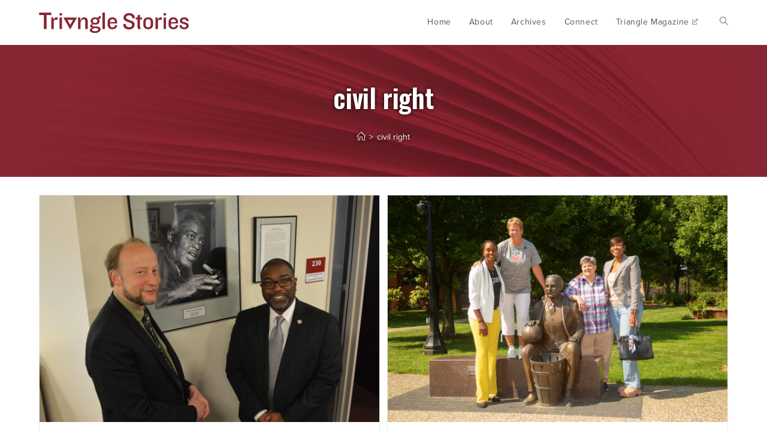

--- FILE ---
content_type: text/html; charset=UTF-8
request_url: https://trianglestories.springfield.edu/tag/civil-right/
body_size: 59576
content:

<!DOCTYPE html>
<html class="html" lang="en-US"><head>
	<!-- Google Tag Manager -->
	<script>(function(w,d,s,l,i){w[l]=w[l]||[];w[l].push({'gtm.start':
				new Date().getTime(),event:'gtm.js'});var f=d.getElementsByTagName(s)[0],
			j=d.createElement(s),dl=l!='dataLayer'?'&l='+l:'';j.async=true;j.src=
			'https://www.googletagmanager.com/gtm.js?id='+i+dl;f.parentNode.insertBefore(j,f);
		})(window,document,'script','dataLayer','GTM-WX6FXDT');</script>
	<!-- End Google Tag Manager -->
	<!-- facebook domain verification -->
	<meta name="facebook-domain-verification" content="16sf9vtabk5a3faqr4gmg9vxqtshwx" /><!-- facebook domain verification -->

	<meta charset="UTF-8">
	<link rel="profile" href="https://gmpg.org/xfn/11">

	<title>civil right &#8211; Triangle Stories</title>
<meta name='robots' content='max-image-preview:large' />
<meta name="viewport" content="width=device-width, initial-scale=1"><link rel="alternate" type="application/rss+xml" title="Triangle Stories &raquo; Feed" href="https://trianglestories.springfield.edu/feed/" />
<link rel="alternate" type="application/rss+xml" title="Triangle Stories &raquo; civil right Tag Feed" href="https://trianglestories.springfield.edu/tag/civil-right/feed/" />
<style id='wp-img-auto-sizes-contain-inline-css'>
img:is([sizes=auto i],[sizes^="auto," i]){contain-intrinsic-size:3000px 1500px}
/*# sourceURL=wp-img-auto-sizes-contain-inline-css */
</style>
<style id='wp-emoji-styles-inline-css'>

	img.wp-smiley, img.emoji {
		display: inline !important;
		border: none !important;
		box-shadow: none !important;
		height: 1em !important;
		width: 1em !important;
		margin: 0 0.07em !important;
		vertical-align: -0.1em !important;
		background: none !important;
		padding: 0 !important;
	}
/*# sourceURL=wp-emoji-styles-inline-css */
</style>
<style id='wp-block-library-inline-css'>
:root{--wp-block-synced-color:#7a00df;--wp-block-synced-color--rgb:122,0,223;--wp-bound-block-color:var(--wp-block-synced-color);--wp-editor-canvas-background:#ddd;--wp-admin-theme-color:#007cba;--wp-admin-theme-color--rgb:0,124,186;--wp-admin-theme-color-darker-10:#006ba1;--wp-admin-theme-color-darker-10--rgb:0,107,160.5;--wp-admin-theme-color-darker-20:#005a87;--wp-admin-theme-color-darker-20--rgb:0,90,135;--wp-admin-border-width-focus:2px}@media (min-resolution:192dpi){:root{--wp-admin-border-width-focus:1.5px}}.wp-element-button{cursor:pointer}:root .has-very-light-gray-background-color{background-color:#eee}:root .has-very-dark-gray-background-color{background-color:#313131}:root .has-very-light-gray-color{color:#eee}:root .has-very-dark-gray-color{color:#313131}:root .has-vivid-green-cyan-to-vivid-cyan-blue-gradient-background{background:linear-gradient(135deg,#00d084,#0693e3)}:root .has-purple-crush-gradient-background{background:linear-gradient(135deg,#34e2e4,#4721fb 50%,#ab1dfe)}:root .has-hazy-dawn-gradient-background{background:linear-gradient(135deg,#faaca8,#dad0ec)}:root .has-subdued-olive-gradient-background{background:linear-gradient(135deg,#fafae1,#67a671)}:root .has-atomic-cream-gradient-background{background:linear-gradient(135deg,#fdd79a,#004a59)}:root .has-nightshade-gradient-background{background:linear-gradient(135deg,#330968,#31cdcf)}:root .has-midnight-gradient-background{background:linear-gradient(135deg,#020381,#2874fc)}:root{--wp--preset--font-size--normal:16px;--wp--preset--font-size--huge:42px}.has-regular-font-size{font-size:1em}.has-larger-font-size{font-size:2.625em}.has-normal-font-size{font-size:var(--wp--preset--font-size--normal)}.has-huge-font-size{font-size:var(--wp--preset--font-size--huge)}.has-text-align-center{text-align:center}.has-text-align-left{text-align:left}.has-text-align-right{text-align:right}.has-fit-text{white-space:nowrap!important}#end-resizable-editor-section{display:none}.aligncenter{clear:both}.items-justified-left{justify-content:flex-start}.items-justified-center{justify-content:center}.items-justified-right{justify-content:flex-end}.items-justified-space-between{justify-content:space-between}.screen-reader-text{border:0;clip-path:inset(50%);height:1px;margin:-1px;overflow:hidden;padding:0;position:absolute;width:1px;word-wrap:normal!important}.screen-reader-text:focus{background-color:#ddd;clip-path:none;color:#444;display:block;font-size:1em;height:auto;left:5px;line-height:normal;padding:15px 23px 14px;text-decoration:none;top:5px;width:auto;z-index:100000}html :where(.has-border-color){border-style:solid}html :where([style*=border-top-color]){border-top-style:solid}html :where([style*=border-right-color]){border-right-style:solid}html :where([style*=border-bottom-color]){border-bottom-style:solid}html :where([style*=border-left-color]){border-left-style:solid}html :where([style*=border-width]){border-style:solid}html :where([style*=border-top-width]){border-top-style:solid}html :where([style*=border-right-width]){border-right-style:solid}html :where([style*=border-bottom-width]){border-bottom-style:solid}html :where([style*=border-left-width]){border-left-style:solid}html :where(img[class*=wp-image-]){height:auto;max-width:100%}:where(figure){margin:0 0 1em}html :where(.is-position-sticky){--wp-admin--admin-bar--position-offset:var(--wp-admin--admin-bar--height,0px)}@media screen and (max-width:600px){html :where(.is-position-sticky){--wp-admin--admin-bar--position-offset:0px}}

/*# sourceURL=wp-block-library-inline-css */
</style><style id='global-styles-inline-css'>
:root{--wp--preset--aspect-ratio--square: 1;--wp--preset--aspect-ratio--4-3: 4/3;--wp--preset--aspect-ratio--3-4: 3/4;--wp--preset--aspect-ratio--3-2: 3/2;--wp--preset--aspect-ratio--2-3: 2/3;--wp--preset--aspect-ratio--16-9: 16/9;--wp--preset--aspect-ratio--9-16: 9/16;--wp--preset--color--black: #000000;--wp--preset--color--cyan-bluish-gray: #abb8c3;--wp--preset--color--white: #ffffff;--wp--preset--color--pale-pink: #f78da7;--wp--preset--color--vivid-red: #cf2e2e;--wp--preset--color--luminous-vivid-orange: #ff6900;--wp--preset--color--luminous-vivid-amber: #fcb900;--wp--preset--color--light-green-cyan: #7bdcb5;--wp--preset--color--vivid-green-cyan: #00d084;--wp--preset--color--pale-cyan-blue: #8ed1fc;--wp--preset--color--vivid-cyan-blue: #0693e3;--wp--preset--color--vivid-purple: #9b51e0;--wp--preset--gradient--vivid-cyan-blue-to-vivid-purple: linear-gradient(135deg,rgb(6,147,227) 0%,rgb(155,81,224) 100%);--wp--preset--gradient--light-green-cyan-to-vivid-green-cyan: linear-gradient(135deg,rgb(122,220,180) 0%,rgb(0,208,130) 100%);--wp--preset--gradient--luminous-vivid-amber-to-luminous-vivid-orange: linear-gradient(135deg,rgb(252,185,0) 0%,rgb(255,105,0) 100%);--wp--preset--gradient--luminous-vivid-orange-to-vivid-red: linear-gradient(135deg,rgb(255,105,0) 0%,rgb(207,46,46) 100%);--wp--preset--gradient--very-light-gray-to-cyan-bluish-gray: linear-gradient(135deg,rgb(238,238,238) 0%,rgb(169,184,195) 100%);--wp--preset--gradient--cool-to-warm-spectrum: linear-gradient(135deg,rgb(74,234,220) 0%,rgb(151,120,209) 20%,rgb(207,42,186) 40%,rgb(238,44,130) 60%,rgb(251,105,98) 80%,rgb(254,248,76) 100%);--wp--preset--gradient--blush-light-purple: linear-gradient(135deg,rgb(255,206,236) 0%,rgb(152,150,240) 100%);--wp--preset--gradient--blush-bordeaux: linear-gradient(135deg,rgb(254,205,165) 0%,rgb(254,45,45) 50%,rgb(107,0,62) 100%);--wp--preset--gradient--luminous-dusk: linear-gradient(135deg,rgb(255,203,112) 0%,rgb(199,81,192) 50%,rgb(65,88,208) 100%);--wp--preset--gradient--pale-ocean: linear-gradient(135deg,rgb(255,245,203) 0%,rgb(182,227,212) 50%,rgb(51,167,181) 100%);--wp--preset--gradient--electric-grass: linear-gradient(135deg,rgb(202,248,128) 0%,rgb(113,206,126) 100%);--wp--preset--gradient--midnight: linear-gradient(135deg,rgb(2,3,129) 0%,rgb(40,116,252) 100%);--wp--preset--font-size--small: 13px;--wp--preset--font-size--medium: 20px;--wp--preset--font-size--large: 36px;--wp--preset--font-size--x-large: 42px;--wp--preset--spacing--20: 0.44rem;--wp--preset--spacing--30: 0.67rem;--wp--preset--spacing--40: 1rem;--wp--preset--spacing--50: 1.5rem;--wp--preset--spacing--60: 2.25rem;--wp--preset--spacing--70: 3.38rem;--wp--preset--spacing--80: 5.06rem;--wp--preset--shadow--natural: 6px 6px 9px rgba(0, 0, 0, 0.2);--wp--preset--shadow--deep: 12px 12px 50px rgba(0, 0, 0, 0.4);--wp--preset--shadow--sharp: 6px 6px 0px rgba(0, 0, 0, 0.2);--wp--preset--shadow--outlined: 6px 6px 0px -3px rgb(255, 255, 255), 6px 6px rgb(0, 0, 0);--wp--preset--shadow--crisp: 6px 6px 0px rgb(0, 0, 0);}:where(.is-layout-flex){gap: 0.5em;}:where(.is-layout-grid){gap: 0.5em;}body .is-layout-flex{display: flex;}.is-layout-flex{flex-wrap: wrap;align-items: center;}.is-layout-flex > :is(*, div){margin: 0;}body .is-layout-grid{display: grid;}.is-layout-grid > :is(*, div){margin: 0;}:where(.wp-block-columns.is-layout-flex){gap: 2em;}:where(.wp-block-columns.is-layout-grid){gap: 2em;}:where(.wp-block-post-template.is-layout-flex){gap: 1.25em;}:where(.wp-block-post-template.is-layout-grid){gap: 1.25em;}.has-black-color{color: var(--wp--preset--color--black) !important;}.has-cyan-bluish-gray-color{color: var(--wp--preset--color--cyan-bluish-gray) !important;}.has-white-color{color: var(--wp--preset--color--white) !important;}.has-pale-pink-color{color: var(--wp--preset--color--pale-pink) !important;}.has-vivid-red-color{color: var(--wp--preset--color--vivid-red) !important;}.has-luminous-vivid-orange-color{color: var(--wp--preset--color--luminous-vivid-orange) !important;}.has-luminous-vivid-amber-color{color: var(--wp--preset--color--luminous-vivid-amber) !important;}.has-light-green-cyan-color{color: var(--wp--preset--color--light-green-cyan) !important;}.has-vivid-green-cyan-color{color: var(--wp--preset--color--vivid-green-cyan) !important;}.has-pale-cyan-blue-color{color: var(--wp--preset--color--pale-cyan-blue) !important;}.has-vivid-cyan-blue-color{color: var(--wp--preset--color--vivid-cyan-blue) !important;}.has-vivid-purple-color{color: var(--wp--preset--color--vivid-purple) !important;}.has-black-background-color{background-color: var(--wp--preset--color--black) !important;}.has-cyan-bluish-gray-background-color{background-color: var(--wp--preset--color--cyan-bluish-gray) !important;}.has-white-background-color{background-color: var(--wp--preset--color--white) !important;}.has-pale-pink-background-color{background-color: var(--wp--preset--color--pale-pink) !important;}.has-vivid-red-background-color{background-color: var(--wp--preset--color--vivid-red) !important;}.has-luminous-vivid-orange-background-color{background-color: var(--wp--preset--color--luminous-vivid-orange) !important;}.has-luminous-vivid-amber-background-color{background-color: var(--wp--preset--color--luminous-vivid-amber) !important;}.has-light-green-cyan-background-color{background-color: var(--wp--preset--color--light-green-cyan) !important;}.has-vivid-green-cyan-background-color{background-color: var(--wp--preset--color--vivid-green-cyan) !important;}.has-pale-cyan-blue-background-color{background-color: var(--wp--preset--color--pale-cyan-blue) !important;}.has-vivid-cyan-blue-background-color{background-color: var(--wp--preset--color--vivid-cyan-blue) !important;}.has-vivid-purple-background-color{background-color: var(--wp--preset--color--vivid-purple) !important;}.has-black-border-color{border-color: var(--wp--preset--color--black) !important;}.has-cyan-bluish-gray-border-color{border-color: var(--wp--preset--color--cyan-bluish-gray) !important;}.has-white-border-color{border-color: var(--wp--preset--color--white) !important;}.has-pale-pink-border-color{border-color: var(--wp--preset--color--pale-pink) !important;}.has-vivid-red-border-color{border-color: var(--wp--preset--color--vivid-red) !important;}.has-luminous-vivid-orange-border-color{border-color: var(--wp--preset--color--luminous-vivid-orange) !important;}.has-luminous-vivid-amber-border-color{border-color: var(--wp--preset--color--luminous-vivid-amber) !important;}.has-light-green-cyan-border-color{border-color: var(--wp--preset--color--light-green-cyan) !important;}.has-vivid-green-cyan-border-color{border-color: var(--wp--preset--color--vivid-green-cyan) !important;}.has-pale-cyan-blue-border-color{border-color: var(--wp--preset--color--pale-cyan-blue) !important;}.has-vivid-cyan-blue-border-color{border-color: var(--wp--preset--color--vivid-cyan-blue) !important;}.has-vivid-purple-border-color{border-color: var(--wp--preset--color--vivid-purple) !important;}.has-vivid-cyan-blue-to-vivid-purple-gradient-background{background: var(--wp--preset--gradient--vivid-cyan-blue-to-vivid-purple) !important;}.has-light-green-cyan-to-vivid-green-cyan-gradient-background{background: var(--wp--preset--gradient--light-green-cyan-to-vivid-green-cyan) !important;}.has-luminous-vivid-amber-to-luminous-vivid-orange-gradient-background{background: var(--wp--preset--gradient--luminous-vivid-amber-to-luminous-vivid-orange) !important;}.has-luminous-vivid-orange-to-vivid-red-gradient-background{background: var(--wp--preset--gradient--luminous-vivid-orange-to-vivid-red) !important;}.has-very-light-gray-to-cyan-bluish-gray-gradient-background{background: var(--wp--preset--gradient--very-light-gray-to-cyan-bluish-gray) !important;}.has-cool-to-warm-spectrum-gradient-background{background: var(--wp--preset--gradient--cool-to-warm-spectrum) !important;}.has-blush-light-purple-gradient-background{background: var(--wp--preset--gradient--blush-light-purple) !important;}.has-blush-bordeaux-gradient-background{background: var(--wp--preset--gradient--blush-bordeaux) !important;}.has-luminous-dusk-gradient-background{background: var(--wp--preset--gradient--luminous-dusk) !important;}.has-pale-ocean-gradient-background{background: var(--wp--preset--gradient--pale-ocean) !important;}.has-electric-grass-gradient-background{background: var(--wp--preset--gradient--electric-grass) !important;}.has-midnight-gradient-background{background: var(--wp--preset--gradient--midnight) !important;}.has-small-font-size{font-size: var(--wp--preset--font-size--small) !important;}.has-medium-font-size{font-size: var(--wp--preset--font-size--medium) !important;}.has-large-font-size{font-size: var(--wp--preset--font-size--large) !important;}.has-x-large-font-size{font-size: var(--wp--preset--font-size--x-large) !important;}
/*# sourceURL=global-styles-inline-css */
</style>

<style id='classic-theme-styles-inline-css'>
/*! This file is auto-generated */
.wp-block-button__link{color:#fff;background-color:#32373c;border-radius:9999px;box-shadow:none;text-decoration:none;padding:calc(.667em + 2px) calc(1.333em + 2px);font-size:1.125em}.wp-block-file__button{background:#32373c;color:#fff;text-decoration:none}
/*# sourceURL=/wp-includes/css/classic-themes.min.css */
</style>
<link rel='stylesheet' id='mo_saml_admin_settings_style-css' href='https://trianglestories.springfield.edu/wp-content/plugins/miniorange-saml-20-single-sign-on/includes/css/jquery.ui.css?ver=6.9' media='all' />
<link rel='stylesheet' id='font-awesome-css' href='https://trianglestories.springfield.edu/wp-content/themes/oceanwp/assets/fonts/fontawesome/css/all.min.css?ver=5.15.1' media='all' />
<link rel='stylesheet' id='simple-line-icons-css' href='https://trianglestories.springfield.edu/wp-content/themes/oceanwp/assets/css/third/simple-line-icons.min.css?ver=2.4.0' media='all' />
<link rel='stylesheet' id='oceanwp-style-css' href='https://trianglestories.springfield.edu/wp-content/themes/oceanwp/assets/css/style.min.css?ver=1.0' media='all' />
<link rel='stylesheet' id='child-style-css' href='https://trianglestories.springfield.edu/wp-content/themes/triangle-stories/style.css?ver=6.9' media='all' />
<link rel='stylesheet' id='override-styles-css' href='https://trianglestories.springfield.edu/wp-content/themes/triangle-stories/overrides.css?ver=6.9' media='all' />
<link rel='stylesheet' id='oss-social-share-style-css' href='https://trianglestories.springfield.edu/wp-content/plugins/ocean-social-sharing/assets/css/style.min.css?ver=6.9' media='all' />
<script src="https://trianglestories.springfield.edu/wp-includes/js/jquery/jquery.min.js?ver=3.7.1" id="jquery-core-js"></script>
<script src="https://trianglestories.springfield.edu/wp-includes/js/jquery/jquery-migrate.min.js?ver=3.4.1" id="jquery-migrate-js"></script>
<script src="https://trianglestories.springfield.edu/wp-content/plugins/miniorange-saml-20-single-sign-on/includes/js/settings.js?ver=6.9" id="mo_saml_admin_settings_script_widget-js"></script>
<script src="https://trianglestories.springfield.edu/wp-content/themes/triangle-stories/js/ts.js?ver=6.9" id="ts-styles-js"></script>
<link rel="https://api.w.org/" href="https://trianglestories.springfield.edu/wp-json/" /><link rel="alternate" title="JSON" type="application/json" href="https://trianglestories.springfield.edu/wp-json/wp/v2/tags/115" /><link rel="EditURI" type="application/rsd+xml" title="RSD" href="https://trianglestories.springfield.edu/xmlrpc.php?rsd" />

<link rel="icon" href="https://trianglestories.springfield.edu/wp-content/uploads/cropped-triangle-magazine-favicon-32x32.png" sizes="32x32" />
<link rel="icon" href="https://trianglestories.springfield.edu/wp-content/uploads/cropped-triangle-magazine-favicon-192x192.png" sizes="192x192" />
<link rel="apple-touch-icon" href="https://trianglestories.springfield.edu/wp-content/uploads/cropped-triangle-magazine-favicon-180x180.png" />
<meta name="msapplication-TileImage" content="https://trianglestories.springfield.edu/wp-content/uploads/cropped-triangle-magazine-favicon-270x270.png" />
<!-- OceanWP CSS -->
<style type="text/css">
/* General CSS */a:hover{color:#862633}a:hover .owp-icon use{stroke:#862633}.page-numbers a,.page-numbers span:not(.elementor-screen-only),.page-links span{border-width:2px}body .theme-button,body input[type="submit"],body button[type="submit"],body button,body .button,body div.wpforms-container-full .wpforms-form input[type=submit],body div.wpforms-container-full .wpforms-form button[type=submit],body div.wpforms-container-full .wpforms-form .wpforms-page-button{background-color:#862633}body .theme-button:hover,body input[type="submit"]:hover,body button[type="submit"]:hover,body button:hover,body .button:hover,body div.wpforms-container-full .wpforms-form input[type=submit]:hover,body div.wpforms-container-full .wpforms-form input[type=submit]:active,body div.wpforms-container-full .wpforms-form button[type=submit]:hover,body div.wpforms-container-full .wpforms-form button[type=submit]:active,body div.wpforms-container-full .wpforms-form .wpforms-page-button:hover,body div.wpforms-container-full .wpforms-form .wpforms-page-button:active{background-color:#3d3935}/* Header CSS */#site-header.has-header-media .overlay-header-media{background-color:rgba(0,0,0,0.5)}#site-logo #site-logo-inner a img,#site-header.center-header #site-navigation-wrap .middle-site-logo a img{max-width:250px}.effect-one #site-navigation-wrap .dropdown-menu >li >a.menu-link >span:after,.effect-three #site-navigation-wrap .dropdown-menu >li >a.menu-link >span:after,.effect-five #site-navigation-wrap .dropdown-menu >li >a.menu-link >span:before,.effect-five #site-navigation-wrap .dropdown-menu >li >a.menu-link >span:after,.effect-nine #site-navigation-wrap .dropdown-menu >li >a.menu-link >span:before,.effect-nine #site-navigation-wrap .dropdown-menu >li >a.menu-link >span:after{background-color:#bbbbbb}.effect-four #site-navigation-wrap .dropdown-menu >li >a.menu-link >span:before,.effect-four #site-navigation-wrap .dropdown-menu >li >a.menu-link >span:after,.effect-seven #site-navigation-wrap .dropdown-menu >li >a.menu-link:hover >span:after,.effect-seven #site-navigation-wrap .dropdown-menu >li.sfHover >a.menu-link >span:after{color:#bbbbbb}.effect-seven #site-navigation-wrap .dropdown-menu >li >a.menu-link:hover >span:after,.effect-seven #site-navigation-wrap .dropdown-menu >li.sfHover >a.menu-link >span:after{text-shadow:10px 0 #bbbbbb,-10px 0 #bbbbbb}#site-navigation-wrap .dropdown-menu >li >a:hover,.oceanwp-mobile-menu-icon a:hover,#searchform-header-replace-close:hover{color:#862633}#site-navigation-wrap .dropdown-menu >li >a:hover .owp-icon use,.oceanwp-mobile-menu-icon a:hover .owp-icon use,#searchform-header-replace-close:hover .owp-icon use{stroke:#862633}@media (max-width:890px){#top-bar-nav,#site-navigation-wrap,.oceanwp-social-menu,.after-header-content{display:none}.center-logo #site-logo{float:none;position:absolute;left:50%;padding:0;-webkit-transform:translateX(-50%);transform:translateX(-50%)}#site-header.center-header #site-logo,.oceanwp-mobile-menu-icon,#oceanwp-cart-sidebar-wrap{display:block}body.vertical-header-style #outer-wrap{margin:0 !important}#site-header.vertical-header{position:relative;width:100%;left:0 !important;right:0 !important}#site-header.vertical-header .has-template >#site-logo{display:block}#site-header.vertical-header #site-header-inner{display:-webkit-box;display:-webkit-flex;display:-ms-flexbox;display:flex;-webkit-align-items:center;align-items:center;padding:0;max-width:90%}#site-header.vertical-header #site-header-inner >*:not(.oceanwp-mobile-menu-icon){display:none}#site-header.vertical-header #site-header-inner >*{padding:0 !important}#site-header.vertical-header #site-header-inner #site-logo{display:block;margin:0;width:50%;text-align:left}body.rtl #site-header.vertical-header #site-header-inner #site-logo{text-align:right}#site-header.vertical-header #site-header-inner .oceanwp-mobile-menu-icon{width:50%;text-align:right}body.rtl #site-header.vertical-header #site-header-inner .oceanwp-mobile-menu-icon{text-align:left}#site-header.vertical-header .vertical-toggle,body.vertical-header-style.vh-closed #site-header.vertical-header .vertical-toggle{display:none}#site-logo.has-responsive-logo .custom-logo-link{display:none}#site-logo.has-responsive-logo .responsive-logo-link{display:block}.is-sticky #site-logo.has-sticky-logo .responsive-logo-link{display:none}.is-sticky #site-logo.has-responsive-logo .sticky-logo-link{display:block}#top-bar.has-no-content #top-bar-social.top-bar-left,#top-bar.has-no-content #top-bar-social.top-bar-right{position:inherit;left:auto;right:auto;float:none;height:auto;line-height:1.5em;margin-top:0;text-align:center}#top-bar.has-no-content #top-bar-social li{float:none;display:inline-block}.owp-cart-overlay,#side-panel-wrap a.side-panel-btn{display:none !important}}body .sidr a:hover,body .sidr-class-dropdown-toggle:hover,body .sidr-class-dropdown-toggle .fa,body .sidr-class-menu-item-has-children.active >a,body .sidr-class-menu-item-has-children.active >a >.sidr-class-dropdown-toggle,#mobile-dropdown ul li a:hover,#mobile-dropdown ul li a .dropdown-toggle:hover,#mobile-dropdown .menu-item-has-children.active >a,#mobile-dropdown .menu-item-has-children.active >a >.dropdown-toggle,#mobile-fullscreen ul li a:hover,#mobile-fullscreen .oceanwp-social-menu.simple-social ul li a:hover{color:#862633}#mobile-fullscreen a.close:hover .close-icon-inner,#mobile-fullscreen a.close:hover .close-icon-inner::after{background-color:#862633}/* Typography CSS */body{font-size:16px}
</style>    
    <link href="https://fonts.googleapis.com/css2?family=Lora:ital,wght@0,400;0,700;1,400;1,700&family=Oswald:wght@600&display=swap" rel="stylesheet">
    <script src="https://kit.fontawesome.com/7fe7ff186b.js" crossorigin="anonymous"></script>
    <link rel="stylesheet" href="https://use.typekit.net/nca4xyf.css"><!--guywithglasses-->
    <!--<link rel="stylesheet" href="https://use.typekit.net/ojp2lwi.css">--><!--college-->

</head>
<body class="archive tag tag-civil-right tag-115 wp-custom-logo wp-embed-responsive wp-theme-oceanwp wp-child-theme-triangle-stories oceanwp-theme dropdown-mobile content-full-width page-with-background-title has-breadcrumbs has-blog-grid pagination-center" itemscope="itemscope" itemtype="https://schema.org/Blog">

	<!-- Google Tag Manager (noscript) -->
	<noscript><iframe src="https://www.googletagmanager.com/ns.html?id=GTM-WX6FXDT"
	                  height="0" width="0" style="display:none;visibility:hidden"></iframe></noscript>
	<!-- End Google Tag Manager (noscript) -->

	
	
    <div id="outer-wrap" class="site clr">

		<a class="skip-link screen-reader-text" href="#main">Skip to content</a>

		
		<div id="wrap" class="clr">
			            
			
<header id="site-header" class="minimal-header effect-one clr" data-height="74" itemscope="itemscope" itemtype="https://schema.org/WPHeader" role="banner">

	
					
			<div id="site-header-inner" class="clr container">

				
				

<div id="site-logo" class="clr" itemscope itemtype="https://schema.org/Brand" >

	
	<div id="site-logo-inner" class="clr">

		<a href="https://trianglestories.springfield.edu/" class="custom-logo-link" rel="home"><img width="450" height="61" src="https://trianglestories.springfield.edu/wp-content/uploads/triangle-stories-masthead-h.png" class="custom-logo" alt="Triangle Stories logo" decoding="async" srcset="https://trianglestories.springfield.edu/wp-content/uploads/triangle-stories-masthead-h.png 1x, https://trianglestories.springfield.edu/wp-content/uploads/triangle-stories-masthead-h-2x.png 2x" sizes="(max-width: 450px) 100vw, 450px" /></a>
	</div><!-- #site-logo-inner -->

	
	
</div><!-- #site-logo -->

			<div id="site-navigation-wrap" class="clr">
			
			
			
			<nav id="site-navigation" class="navigation main-navigation clr" itemscope="itemscope" itemtype="https://schema.org/SiteNavigationElement" role="navigation" >

				<ul id="menu-main-menu" class="main-menu dropdown-menu sf-menu"><li id="menu-item-5600" class="menu-item menu-item-type-custom menu-item-object-custom menu-item-5600"><a href="/" class="menu-link"><span class="text-wrap">Home</span></a></li><li id="menu-item-43" class="menu-item menu-item-type-post_type menu-item-object-page menu-item-43"><a href="https://trianglestories.springfield.edu/about/" class="menu-link"><span class="text-wrap">About</span></a></li><li id="menu-item-37" class="menu-item menu-item-type-post_type menu-item-object-page menu-item-37"><a href="https://trianglestories.springfield.edu/archives/" class="menu-link"><span class="text-wrap">Archives</span></a></li><li id="menu-item-42" class="menu-item menu-item-type-post_type menu-item-object-page menu-item-42"><a href="https://trianglestories.springfield.edu/connect-with-us/" class="menu-link"><span class="text-wrap">Connect</span></a></li><li id="menu-item-17" class="menu-item menu-item-type-custom menu-item-object-custom menu-item-17"><a href="http://triangle.springfield.edu/" class="menu-link"><span class="text-wrap">Triangle Magazine</span></a></li><li class="search-toggle-li" ><a href="https://trianglestories.springfield.edu/#" class="site-search-toggle search-dropdown-toggle"><span class="screen-reader-text">Toggle website search</span><i class=" icon-magnifier" aria-hidden="true" role="img"></i></a></li></ul>
<div id="searchform-dropdown" class="header-searchform-wrap clr" >
	
<form aria-label="Search this website" role="search" method="get" class="searchform" action="https://trianglestories.springfield.edu/">	
	<input aria-label="Insert search query" type="search" id="ocean-search-form-1" class="field" autocomplete="off" placeholder="Search" name="s">
		</form>
</div><!-- #searchform-dropdown -->

			</nav><!-- #site-navigation -->

			
			
					</div><!-- #site-navigation-wrap -->
			
		
	
				
	
	<div class="oceanwp-mobile-menu-icon clr mobile-right">

		
		
		
		<a href="https://trianglestories.springfield.edu/#mobile-menu-toggle" class="mobile-menu"  aria-label="Mobile Menu">
							<i class="fa fa-bars" aria-hidden="true"></i>
						</a>

		
		
		
	</div><!-- #oceanwp-mobile-menu-navbar -->

	

			</div><!-- #site-header-inner -->

			
<div id="mobile-dropdown" class="clr" >

	<nav class="clr" itemscope="itemscope" itemtype="https://schema.org/SiteNavigationElement">

		<ul id="menu-main-menu-1" class="menu"><li class="menu-item menu-item-type-custom menu-item-object-custom menu-item-5600"><a href="/">Home</a></li>
<li class="menu-item menu-item-type-post_type menu-item-object-page menu-item-43"><a href="https://trianglestories.springfield.edu/about/">About</a></li>
<li class="menu-item menu-item-type-post_type menu-item-object-page menu-item-37"><a href="https://trianglestories.springfield.edu/archives/">Archives</a></li>
<li class="menu-item menu-item-type-post_type menu-item-object-page menu-item-42"><a href="https://trianglestories.springfield.edu/connect-with-us/">Connect</a></li>
<li class="menu-item menu-item-type-custom menu-item-object-custom menu-item-17"><a href="http://triangle.springfield.edu/">Triangle Magazine</a></li>
<li class="search-toggle-li" ><a href="https://trianglestories.springfield.edu/#" class="site-search-toggle search-dropdown-toggle"><span class="screen-reader-text">Toggle website search</span><i class=" icon-magnifier" aria-hidden="true" role="img"></i></a></li></ul>
<div id="mobile-menu-search" class="clr">
	<form aria-label="Search this website" method="get" action="https://trianglestories.springfield.edu/" class="mobile-searchform">
		<input aria-label="Insert search query" value="" class="field" id="ocean-mobile-search-2" type="search" name="s" autocomplete="off" placeholder="Search" />
		<button aria-label="Submit search" type="submit" class="searchform-submit">
			<i class=" icon-magnifier" aria-hidden="true" role="img"></i>		</button>
					</form>
</div><!-- .mobile-menu-search -->

	</nav>

</div>

			
			
		
		
</header><!-- #site-header -->


			
			<main id="main" class="site-main clr"  role="main">

				






  <header class="page-header background-image-page-header pages-header-bkg" style ="background-image: url( https://trianglestories.springfield.edu/wp-content/themes/triangle-stories/img/pages2.jpg ) !important;">

    
    <div class="container clr page-header-inner">
      
      
        <h1 class="page-header-title clr" itemprop="headline">civil right</h1>

        
      
      <nav aria-label="Breadcrumbs" class="site-breadcrumbs clr" itemprop="breadcrumb"><ol class="trail-items" itemscope itemtype="http://schema.org/BreadcrumbList"><meta name="numberOfItems" content="2" /><meta name="itemListOrder" content="Ascending" /><li class="trail-item trail-begin" itemprop="itemListElement" itemscope itemtype="https://schema.org/ListItem"><a href="https://trianglestories.springfield.edu" rel="home" aria-label="Home" itemtype="https://schema.org/Thing" itemprop="item"><span itemprop="name"><i class=" icon-home" aria-hidden="true" role="img"></i><span class="breadcrumb-home has-icon">Home</span></span></a><span class="breadcrumb-sep">></span><meta content="1" itemprop="position" /></li><li class="trail-item trail-end" itemprop="itemListElement" itemscope itemtype="https://schema.org/ListItem"><a href="https://trianglestories.springfield.edu/tag/civil-right/" itemtype="https://schema.org/Thing" itemprop="item"><span itemprop="name">civil right</span></a><meta content="2" itemprop="position" /></li></ol></nav>
    </div><!-- .page-header-inner -->

    <span class="background-image-page-header-overlay"></span>
    
  </header><!-- .page-header -->
    
    
    
    
    

        

	<div id="content-wrap" class="container clr">

		
		<div id="primary" class="content-area clr">

			
			<div id="content" class="site-content clr">

				
										<div id="blog-entries" class="entries clr oceanwp-row blog-grid blog-equal-heights">

							
							
								
								
	<article id="post-6300" class="blog-entry clr col span_1_of_2 col-1 grid-entry post-6300 post type-post status-publish format-standard has-post-thumbnail hentry category-activism category-college category-diversity tag-civil-right tag-diversity tag-humanics entry has-media">

		<div class="blog-entry-inner clr">

			
<div class="thumbnail">

	<a href="https://trianglestories.springfield.edu/college/exploring-the-history-of-civil-rights-on-alternative-spring-break-trip/" class="thumbnail-link">

		<img width="600" height="400" src="https://trianglestories.springfield.edu/wp-content/uploads/2022/11/dobrow-hill-600x400.jpg" class="attachment-blog-teaser-medium-large size-blog-teaser-medium-large wp-post-image" alt="Read more about the article Exploring the History of Civil Rights on Alternative Spring Break Trip" itemprop="image" decoding="async" fetchpriority="high" srcset="https://trianglestories.springfield.edu/wp-content/uploads/2022/11/dobrow-hill-600x400.jpg 600w, https://trianglestories.springfield.edu/wp-content/uploads/2022/11/dobrow-hill-450x300.jpg 450w, https://trianglestories.springfield.edu/wp-content/uploads/2022/11/dobrow-hill-900x600.jpg 900w" sizes="(max-width: 600px) 100vw, 600px" />			<span class="overlay"></span>
			
	</a>

	
</div><!-- .thumbnail -->


<header class="blog-entry-header clr">
	<h2 class="blog-entry-title entry-title">
		<a href="https://trianglestories.springfield.edu/college/exploring-the-history-of-civil-rights-on-alternative-spring-break-trip/"  rel="bookmark">Exploring the History of Civil Rights on Alternative Spring Break Trip</a>
	</h2><!-- .blog-entry-title -->
</header><!-- .blog-entry-header -->


<ul class="meta obem-none clr" aria-label="Post details:">

	
		         <li class="meta-author"><span class="screen-reader-text">Post author:</span><i class=" icon-user" aria-hidden="true" role="img"></i><a href='https://trianglestories.springfield.edu/?s=River+Mitchell'>River Mitchell</a></li>
      
		
		
		
		
		
	
		
					<li class="meta-date" itemprop="datePublished"><span class="screen-reader-text">Post published:</span><i class=" icon-clock" aria-hidden="true" role="img"></i>November 13, 2022</li>
		
		
		
		
		
	
		
		
		
					<li class="meta-cat"><span class="screen-reader-text">Post category:</span><i class=" icon-folder" aria-hidden="true" role="img"></i><a href="https://trianglestories.springfield.edu/category/activism/" rel="category tag">Activism</a><span class="owp-sep" aria-hidden="true">/</span><a href="https://trianglestories.springfield.edu/category/college/" rel="category tag">College</a><span class="owp-sep" aria-hidden="true">/</span><a href="https://trianglestories.springfield.edu/category/diversity/" rel="category tag">Diversity</a></li>
		
		
		
	
		
		
		
		
		
		
	
</ul>



<div class="blog-entry-summary clr" itemprop="text">

	
		<p>
			Alternative spring break trips are back in full swing at Springfield College. One of the trips, which will be led by Communications Professor Marty Dobrow and Vice President for Inclusion and Community Engagement Calvin Hill, will go to Georgia and Alabama on an educational journey&hellip;		</p>

		
</div><!-- .blog-entry-summary -->



<div class="blog-entry-readmore clr">
	
<a href="https://trianglestories.springfield.edu/college/exploring-the-history-of-civil-rights-on-alternative-spring-break-trip/" 
	>
	Continue Reading<span class="screen-reader-text">Exploring the History of Civil Rights on Alternative Spring Break Trip</span><i class=" fa fa-angle-right" aria-hidden="true" role="img"></i></a>

</div><!-- .blog-entry-readmore -->


		</div><!-- .blog-entry-inner -->

	</article><!-- #post-## -->

	
								
							
								
								
	<article id="post-6056" class="blog-entry clr col span_1_of_2 col-2 grid-entry post-6056 post type-post status-publish format-standard has-post-thumbnail hentry category-activism category-athletics category-leadership tag-civil-right tag-humanics tag-title-ix entry has-media">

		<div class="blog-entry-inner clr">

			
<div class="thumbnail">

	<a href="https://trianglestories.springfield.edu/athletics/springfield-college-9-9-for-title-ix-the-history-of-womens-basketball/" class="thumbnail-link">

		<img width="600" height="400" src="https://trianglestories.springfield.edu/wp-content/uploads/2022/09/52354011130_d479fbb494_o-600x400.jpg" class="attachment-blog-teaser-medium-large size-blog-teaser-medium-large wp-post-image" alt="Read more about the article Springfield College 9/9 for Title IX &#8211; The History of Women&#8217;s Basketball" itemprop="image" decoding="async" srcset="https://trianglestories.springfield.edu/wp-content/uploads/2022/09/52354011130_d479fbb494_o-600x400.jpg 600w, https://trianglestories.springfield.edu/wp-content/uploads/2022/09/52354011130_d479fbb494_o-300x200.jpg 300w, https://trianglestories.springfield.edu/wp-content/uploads/2022/09/52354011130_d479fbb494_o-1024x683.jpg 1024w, https://trianglestories.springfield.edu/wp-content/uploads/2022/09/52354011130_d479fbb494_o-768x512.jpg 768w, https://trianglestories.springfield.edu/wp-content/uploads/2022/09/52354011130_d479fbb494_o-450x300.jpg 450w, https://trianglestories.springfield.edu/wp-content/uploads/2022/09/52354011130_d479fbb494_o-900x600.jpg 900w, https://trianglestories.springfield.edu/wp-content/uploads/2022/09/52354011130_d479fbb494_o.jpg 1500w" sizes="(max-width: 600px) 100vw, 600px" />			<span class="overlay"></span>
			
	</a>

	
</div><!-- .thumbnail -->


<header class="blog-entry-header clr">
	<h2 class="blog-entry-title entry-title">
		<a href="https://trianglestories.springfield.edu/athletics/springfield-college-9-9-for-title-ix-the-history-of-womens-basketball/"  rel="bookmark">Springfield College 9/9 for Title IX &#8211; The History of Women&#8217;s Basketball</a>
	</h2><!-- .blog-entry-title -->
</header><!-- .blog-entry-header -->


<ul class="meta obem-none clr" aria-label="Post details:">

	
		         <li class="meta-author"><span class="screen-reader-text">Post author:</span><i class=" icon-user" aria-hidden="true" role="img"></i><a href='https://trianglestories.springfield.edu/?s=Damon+Markiewicz'>Damon Markiewicz</a></li>
      
		
		
		
		
		
	
		
					<li class="meta-date" itemprop="datePublished"><span class="screen-reader-text">Post published:</span><i class=" icon-clock" aria-hidden="true" role="img"></i>September 18, 2022</li>
		
		
		
		
		
	
		
		
		
					<li class="meta-cat"><span class="screen-reader-text">Post category:</span><i class=" icon-folder" aria-hidden="true" role="img"></i><a href="https://trianglestories.springfield.edu/category/activism/" rel="category tag">Activism</a><span class="owp-sep" aria-hidden="true">/</span><a href="https://trianglestories.springfield.edu/category/athletics/" rel="category tag">Athletics</a><span class="owp-sep" aria-hidden="true">/</span><a href="https://trianglestories.springfield.edu/category/leadership/" rel="category tag">Leadership</a></li>
		
		
		
	
		
		
		
		
		
		
	
</ul>



<div class="blog-entry-summary clr" itemprop="text">

	
		<p>
			View 9/9 for Title IX Photo Gallery... Naismith Memorial Basketball Hall of Famers Tamika Catchings and Tina Thompson&nbsp;headlined Springfield College's recent, day-long event, titled “9/9 for Title IX-The History of Women’s Basketball.” Hosted on Sept. 9, this event continued the year-long celebration of 50 years&hellip;		</p>

		
</div><!-- .blog-entry-summary -->



<div class="blog-entry-readmore clr">
	
<a href="https://trianglestories.springfield.edu/athletics/springfield-college-9-9-for-title-ix-the-history-of-womens-basketball/" 
	>
	Continue Reading<span class="screen-reader-text">Springfield College 9/9 for Title IX &#8211; The History of Women&#8217;s Basketball</span><i class=" fa fa-angle-right" aria-hidden="true" role="img"></i></a>

</div><!-- .blog-entry-readmore -->


		</div><!-- .blog-entry-inner -->

	</article><!-- #post-## -->

	
								
							
						</div><!-- #blog-entries -->

						
				
				
			</div><!-- #content -->

			
		</div><!-- #primary -->

		
	</div><!-- #content-wrap -->

	

        </main><!-- #main -->

        
        
        
<div id="share_original" class="share-icons-container">
    
<div class="entry-share clr minimal top">

	
		<h3 class="theme-heading social-share-title">
			<span class="text" aria-hidden="true">Please Share This</span>
			<span class="screen-reader-text">Share this content</span>
		</h3>

	
	<ul class="oss-social-share clr" aria-label="Available sharing options">

		
				<li class="twitter">
					<a href="https://twitter.com/share?text=Springfield%20College%209%2F9%20for%20Title%20IX%20%26%238211%3B%20The%20History%20of%20Women%26%238217%3Bs%20Basketball&amp;url=https%3A%2F%2Ftrianglestories.springfield.edu%2Fathletics%2Fspringfield-college-9-9-for-title-ix-the-history-of-womens-basketball%2F" aria-label="Share on Twitter" onclick="oss_onClick( this.href );return false;">
						<span class="screen-reader-text">Opens in a new window</span>
						<span class="oss-icon-wrap">
							<svg class="oss-icon" role="img" viewBox="0 0 24 24" xmlns="http://www.w3.org/2000/svg" aria-hidden="true" focusable="false">
								<path d="M23.954 4.569c-.885.389-1.83.654-2.825.775 1.014-.611 1.794-1.574 2.163-2.723-.951.555-2.005.959-3.127 1.184-.896-.959-2.173-1.559-3.591-1.559-2.717 0-4.92 2.203-4.92 4.917 0 .39.045.765.127 1.124C7.691 8.094 4.066 6.13 1.64 3.161c-.427.722-.666 1.561-.666 2.475 0 1.71.87 3.213 2.188 4.096-.807-.026-1.566-.248-2.228-.616v.061c0 2.385 1.693 4.374 3.946 4.827-.413.111-.849.171-1.296.171-.314 0-.615-.03-.916-.086.631 1.953 2.445 3.377 4.604 3.417-1.68 1.319-3.809 2.105-6.102 2.105-.39 0-.779-.023-1.17-.067 2.189 1.394 4.768 2.209 7.557 2.209 9.054 0 13.999-7.496 13.999-13.986 0-.209 0-.42-.015-.63.961-.689 1.8-1.56 2.46-2.548l-.047-.02z"/>
							</svg>
						</span>
											</a>
				</li>

			
		
				<li class="facebook">
					<a href="https://www.facebook.com/sharer.php?u=https%3A%2F%2Ftrianglestories.springfield.edu%2Fathletics%2Fspringfield-college-9-9-for-title-ix-the-history-of-womens-basketball%2F" aria-label="Share on Facebook" onclick="oss_onClick( this.href );return false;">
						<span class="screen-reader-text">Opens in a new window</span>
						<span class="oss-icon-wrap">
							<svg class="oss-icon" role="img" viewBox="0 0 24 24" xmlns="http://www.w3.org/2000/svg" aria-hidden="true" focusable="false">
								<path d="M5.677,12.998V8.123h3.575V6.224C9.252,2.949,11.712,0,14.736,0h3.94v4.874h-3.94
								c-0.432,0-0.934,0.524-0.934,1.308v1.942h4.874v4.874h-4.874V24H9.252V12.998H5.677z"/>
							</svg>
						</span>
											</a>
				</li>

			
		
				<li class="googleplus">
					<a href="https://plus.google.com/share?url=https%3A%2F%2Ftrianglestories.springfield.edu%2Fathletics%2Fspringfield-college-9-9-for-title-ix-the-history-of-womens-basketball%2F" aria-label="Share on Google plus" onclick="oss_onClick( this.href );return false;">
					<span class="screen-reader-text">Opens in a new window</span>
						<span class="oss-icon-wrap">
							<svg class="oss-icon" role="img" viewBox="0 0 24 24" xmlns="http://www.w3.org/2000/svg" aria-hidden="true" focusable="false">
								<path d="M7.636,10.929V13.5h4.331c-0.175,1.104-1.309,3.236-4.331,3.236c-2.607,0-4.735-2.121-4.735-4.736
								s2.127-4.736,4.735-4.736c1.484,0,2.476,0.621,3.044,1.157l2.073-1.961C11.422,5.239,9.698,4.5,7.636,4.5C3.415,4.5,0,7.854,0,12
								s3.415,7.5,7.636,7.5c4.407,0,7.331-3.043,7.331-7.329c0-0.493-0.055-0.868-0.12-1.243H7.636z"/>
								<path d="M21.818,10.929V8.786h-2.182v2.143h-2.182v2.143h2.182v2.143h2.182v-2.143H24c0,0.022,0-2.143,0-2.143
								H21.818z"/>
							</svg>
						</span>
											</a>
				</li>

			
		
				<li class="pinterest">
					<a href="https://www.pinterest.com/pin/create/button/?url=https%3A%2F%2Ftrianglestories.springfield.edu%2Fathletics%2Fspringfield-college-9-9-for-title-ix-the-history-of-womens-basketball%2F&amp;media=https://trianglestories.springfield.edu/wp-content/uploads/2022/09/52354011130_d479fbb494_o.jpg&amp;description=View+9%2F9+for+Title+IX+Photo+Gallery...+Naismith+Memorial+Basketball+Hall+of+Famers+Tamika+Catchings+and+Tina+Thompson%26nbsp%3Bheadlined+Springfield+College%27s+recent%2C+day-long+event%2C+titled+%E2%80%9C9%2F9+for+Title+IX-The+History+of+Women%E2%80%99s+Basketball.%E2%80%9D+Hosted+on+Sept.+9%2C+this+event+continued+the%26hellip%3B" aria-label="Share on Pinterest" onclick="oss_onClick( this.href );return false;">
						<span class="screen-reader-text">Opens in a new window</span>
						<span class="oss-icon-wrap">
							<svg class="oss-icon" role="img" viewBox="0 0 24 24" xmlns="http://www.w3.org/2000/svg" aria-hidden="true" focusable="false">
								<path d="M13.757,17.343c-1.487,0-2.886-0.804-3.365-1.717c0,0-0.8,3.173-0.969,3.785
								c-0.596,2.165-2.35,4.331-2.487,4.508c-0.095,0.124-0.305,0.085-0.327-0.078c-0.038-0.276-0.485-3.007,0.041-5.235
								c0.264-1.118,1.772-7.505,1.772-7.505s-0.44-0.879-0.44-2.179c0-2.041,1.183-3.565,2.657-3.565c1.252,0,1.857,0.94,1.857,2.068
								c0,1.26-0.802,3.142-1.216,4.888c-0.345,1.461,0.734,2.653,2.174,2.653c2.609,0,4.367-3.352,4.367-7.323
								c0-3.018-2.032-5.278-5.731-5.278c-4.177,0-6.782,3.116-6.782,6.597c0,1.2,0.355,2.047,0.909,2.701
								c0.255,0.301,0.29,0.422,0.198,0.767c-0.067,0.254-0.218,0.864-0.281,1.106c-0.092,0.349-0.375,0.474-0.69,0.345
								c-1.923-0.785-2.82-2.893-2.82-5.262c0-3.912,3.3-8.604,9.844-8.604c5.259,0,8.72,3.805,8.72,7.89
								C21.188,13.307,18.185,17.343,13.757,17.343z"/>
							</svg>
						</span>
											</a>
				</li>

			
		
				<li class="linkedin">
					<a href="https://www.linkedin.com/shareArticle?mini=true&amp;url=https%3A%2F%2Ftrianglestories.springfield.edu%2Fathletics%2Fspringfield-college-9-9-for-title-ix-the-history-of-womens-basketball%2F&amp;title=Springfield%20College%209%2F9%20for%20Title%20IX%20%26%238211%3B%20The%20History%20of%20Women%26%238217%3Bs%20Basketball&amp;summary=View+9%2F9+for+Title+IX+Photo+Gallery...+Naismith+Memorial+Basketball+Hall+of+Famers+Tamika+Catchings+and+Tina+Thompson%26nbsp%3Bheadlined+Springfield+College%27s+recent%2C+day-long+event%2C+titled+%E2%80%9C9%2F9+for+Title+IX-The+History+of+Women%E2%80%99s+Basketball.%E2%80%9D+Hosted+on+Sept.+9%2C+this+event+continued+the%26hellip%3B&amp;source=https://trianglestories.springfield.edu/" aria-label="Share on LinkedIn" onclick="oss_onClick( this.href );return false;">
					<span class="screen-reader-text">Opens in a new window</span>
						<span class="oss-icon-wrap">
							<svg class="oss-icon" role="img" viewBox="0 0 24 24" xmlns="http://www.w3.org/2000/svg" aria-hidden="true" focusable="false">
								<path d="M6.52,22h-4.13V8.667h4.13V22z M4.436,6.92
								c-1.349,0-2.442-1.101-2.442-2.46C1.994,3.102,3.087,2,4.436,2s2.442,1.102,2.442,2.46C6.877,5.819,5.784,6.92,4.436,6.92z
								M21.994,22h-4.109c0,0,0-5.079,0-6.999c0-1.919-0.73-2.991-2.249-2.991c-1.652,0-2.515,1.116-2.515,2.991c0,2.054,0,6.999,0,6.999
								h-3.96V8.667h3.96v1.796c0,0,1.191-2.202,4.02-2.202c2.828,0,4.853,1.727,4.853,5.298C21.994,17.129,21.994,22,21.994,22z"/>
							</svg>
						</span>
											</a>
				</li>

			
		
				<li class="whatsapp">
					<a href="whatsapp://send?text=https%3A%2F%2Ftrianglestories.springfield.edu%2Fathletics%2Fspringfield-college-9-9-for-title-ix-the-history-of-womens-basketball%2F" aria-label="Share on WhatsApp" onclick="oss_onClick( this.href );return false;" data-action="share/whatsapp/share">
						<span class="screen-reader-text">Opens in a new window</span>
						<span class="oss-icon-wrap">
							<svg class="oss-icon" role="img" xmlns="http://www.w3.org/2000/svg" viewBox="0 0 90 90" aria-hidden="true" focusable="false">
								<path id="WhatsApp" d="M90,43.841c0,24.213-19.779,43.841-44.182,43.841c-7.747,0-15.025-1.98-21.357-5.455L0,90l7.975-23.522
									c-4.023-6.606-6.34-14.354-6.34-22.637C1.635,19.628,21.416,0,45.818,0C70.223,0,90,19.628,90,43.841z M45.818,6.982
									c-20.484,0-37.146,16.535-37.146,36.859c0,8.065,2.629,15.534,7.076,21.61L11.107,79.14l14.275-4.537
									c5.865,3.851,12.891,6.097,20.437,6.097c20.481,0,37.146-16.533,37.146-36.857S66.301,6.982,45.818,6.982z M68.129,53.938
									c-0.273-0.447-0.994-0.717-2.076-1.254c-1.084-0.537-6.41-3.138-7.4-3.495c-0.993-0.358-1.717-0.538-2.438,0.537
									c-0.721,1.076-2.797,3.495-3.43,4.212c-0.632,0.719-1.263,0.809-2.347,0.271c-1.082-0.537-4.571-1.673-8.708-5.333
									c-3.219-2.848-5.393-6.364-6.025-7.441c-0.631-1.075-0.066-1.656,0.475-2.191c0.488-0.482,1.084-1.255,1.625-1.882
									c0.543-0.628,0.723-1.075,1.082-1.793c0.363-0.717,0.182-1.344-0.09-1.883c-0.27-0.537-2.438-5.825-3.34-7.977
									c-0.902-2.15-1.803-1.792-2.436-1.792c-0.631,0-1.354-0.09-2.076-0.09c-0.722,0-1.896,0.269-2.889,1.344
									c-0.992,1.076-3.789,3.676-3.789,8.963c0,5.288,3.879,10.397,4.422,11.113c0.541,0.716,7.49,11.92,18.5,16.223
									C58.2,65.771,58.2,64.336,60.186,64.156c1.984-0.179,6.406-2.599,7.312-5.107C68.398,56.537,68.398,54.386,68.129,53.938z"/>
							</svg>
						</span>
											</a>
				</li>

			
		
	</ul>

</div><!-- .entry-share --></div>

<div id="footer" class="clr">
    
        <div class="upper">
            <div class="container">
                <div class="flex">
                    <div class="left">
                        <a href="/"><img src="https://trianglestories.springfield.edu/wp-content/uploads/triangle-blog-v4.png" alt="Triangle Stories logo" class="triangle-logo" width="867" height="358"></a>
                    </div><!--.left-->
                    <div class="right">
                        <ul id="menu-main-menu-2" class="footer-menu triangle"><li class="menu-item menu-item-type-custom menu-item-object-custom menu-item-5600"><a href="/">Home</a></li>
<li class="menu-item menu-item-type-post_type menu-item-object-page menu-item-43"><a href="https://trianglestories.springfield.edu/about/">About</a></li>
<li class="menu-item menu-item-type-post_type menu-item-object-page menu-item-37"><a href="https://trianglestories.springfield.edu/archives/">Archives</a></li>
<li class="menu-item menu-item-type-post_type menu-item-object-page menu-item-42"><a href="https://trianglestories.springfield.edu/connect-with-us/">Connect</a></li>
<li class="menu-item menu-item-type-custom menu-item-object-custom menu-item-17"><a href="http://triangle.springfield.edu/">Triangle Magazine</a></li>
</ul>                    </div><!--.right-->
                </div><!--.flex-->
            </div><!--.container-->
        </div><!--.upper-->
        
    
    
    
        
        <div class="lower">
            <div class="container">
                <div class="flex top">
                    <div class="left">
                        <a href="https://springfield.edu/"><img src="https://trianglestories.springfield.edu/wp-content/themes/triangle-stories/img/springfield-college-logo-ko.png" class="college-logo" width="600" height="95" alt="Springfield College"/></a>
                    </div><!--.left-->
                    <div class="right">
                        <ul id="menu-sc-menu" class="footer-menu college"><li id="menu-item-161" class="menu-item menu-item-type-custom menu-item-object-custom menu-item-161"><a href="https://springfield.edu/academics">Academics</a></li>
<li id="menu-item-162" class="menu-item menu-item-type-custom menu-item-object-custom menu-item-162"><a href="https://springfield.edu/admissions">Admissions &#038; Aid</a></li>
<li id="menu-item-163" class="menu-item menu-item-type-custom menu-item-object-custom menu-item-163"><a href="https://springfield.edu/student-life">Student Life</a></li>
<li id="menu-item-164" class="menu-item menu-item-type-custom menu-item-object-custom menu-item-164"><a href="https://springfield.edu/about">About</a></li>
<li id="menu-item-165" class="menu-item menu-item-type-custom menu-item-object-custom menu-item-165"><a href="https://www.springfieldcollegepride.com">Athletics</a></li>
<li id="menu-item-1978" class="menu-item menu-item-type-custom menu-item-object-custom menu-item-1978"><a href="https://springfield.edu/alumni-relations">Alumni</a></li>
<li id="menu-item-1979" class="menu-item menu-item-type-custom menu-item-object-custom menu-item-1979"><a href="https://springfield.edu/giving-to-springfield-college">Giving</a></li>
</ul>                    </div><!--.right-->
                </div><!--.flex.top-->
                <div class="flex bottom social">
                    
                </div><!--.flex.bottom-->
                <div class="signoff">
                    <p>Springfield College, 263&nbsp;Alden&nbsp;Street, Springfield,&nbsp;MA&nbsp;01109&#8209;3739</p>
                    <p>Copyright © 2026 — Springfield&nbsp;College. All&nbsp;rights&nbsp;reserved.</p>
                    <p><a href="https://trianglestories.springfield.edu/sitemap.xml">Sitemap</a></p>
                    <br />
                </div><!--.signoff-->
            </div><!--.container-->
        </div><!--.lower-->
    <!--Website by Guy With Glasses-->

       

                
                
                
                
                
                
                
                
                
    </div><!-- #footer -->






        
    </div><!-- #wrap -->

    
</div><!-- #outer-wrap -->



<a aria-label="Scroll to the top of the page" href="#" id="scroll-top" class="scroll-top-right"><i class=" fa fa-angle-up" aria-hidden="true" role="img"></i></a>




<script type="speculationrules">
{"prefetch":[{"source":"document","where":{"and":[{"href_matches":"/*"},{"not":{"href_matches":["/wp-*.php","/wp-admin/*","/wp-content/uploads/*","/wp-content/*","/wp-content/plugins/*","/wp-content/themes/triangle-stories/*","/wp-content/themes/oceanwp/*","/*\\?(.+)"]}},{"not":{"selector_matches":"a[rel~=\"nofollow\"]"}},{"not":{"selector_matches":".no-prefetch, .no-prefetch a"}}]},"eagerness":"conservative"}]}
</script>
<script src="https://trianglestories.springfield.edu/wp-includes/js/imagesloaded.min.js?ver=5.0.0" id="imagesloaded-js"></script>
<script id="oceanwp-main-js-extra">
var oceanwpLocalize = {"nonce":"e2aba33604","isRTL":"","menuSearchStyle":"drop_down","mobileMenuSearchStyle":"disabled","sidrSource":null,"sidrDisplace":"1","sidrSide":"left","sidrDropdownTarget":"link","verticalHeaderTarget":"link","customScrollOffset":"0","customSelects":".woocommerce-ordering .orderby, #dropdown_product_cat, .widget_categories select, .widget_archive select, .single-product .variations_form .variations select"};
//# sourceURL=oceanwp-main-js-extra
</script>
<script src="https://trianglestories.springfield.edu/wp-content/themes/oceanwp/assets/js/theme.min.js?ver=1.0" id="oceanwp-main-js"></script>
<script src="https://trianglestories.springfield.edu/wp-content/themes/oceanwp/assets/js/drop-down-mobile-menu.min.js?ver=1.0" id="oceanwp-drop-down-mobile-menu-js"></script>
<script src="https://trianglestories.springfield.edu/wp-content/themes/oceanwp/assets/js/drop-down-search.min.js?ver=1.0" id="oceanwp-drop-down-search-js"></script>
<script src="https://trianglestories.springfield.edu/wp-content/themes/oceanwp/assets/js/equal-height-elements.min.js?ver=1.0" id="oceanwp-equal-height-elements-js"></script>
<script src="https://trianglestories.springfield.edu/wp-content/themes/oceanwp/assets/js/vendors/magnific-popup.min.js?ver=1.0" id="ow-magnific-popup-js"></script>
<script src="https://trianglestories.springfield.edu/wp-content/themes/oceanwp/assets/js/ow-lightbox.min.js?ver=1.0" id="oceanwp-lightbox-js"></script>
<script src="https://trianglestories.springfield.edu/wp-content/themes/oceanwp/assets/js/vendors/flickity.pkgd.min.js?ver=1.0" id="ow-flickity-js"></script>
<script src="https://trianglestories.springfield.edu/wp-content/themes/oceanwp/assets/js/ow-slider.min.js?ver=1.0" id="oceanwp-slider-js"></script>
<script src="https://trianglestories.springfield.edu/wp-content/themes/oceanwp/assets/js/scroll-effect.min.js?ver=1.0" id="oceanwp-scroll-effect-js"></script>
<script src="https://trianglestories.springfield.edu/wp-content/themes/oceanwp/assets/js/scroll-top.min.js?ver=1.0" id="oceanwp-scroll-top-js"></script>
<script src="https://trianglestories.springfield.edu/wp-content/themes/oceanwp/assets/js/select.min.js?ver=1.0" id="oceanwp-select-js"></script>
<script src="https://trianglestories.springfield.edu/wp-content/plugins/ocean-social-sharing/assets/js/social.js?ver=2.0.6" id="oss-social-share-script-js"></script>
<script id="wp-emoji-settings" type="application/json">
{"baseUrl":"https://s.w.org/images/core/emoji/17.0.2/72x72/","ext":".png","svgUrl":"https://s.w.org/images/core/emoji/17.0.2/svg/","svgExt":".svg","source":{"concatemoji":"https://trianglestories.springfield.edu/wp-includes/js/wp-emoji-release.min.js?ver=6.9"}}
</script>
<script type="module">
/*! This file is auto-generated */
const a=JSON.parse(document.getElementById("wp-emoji-settings").textContent),o=(window._wpemojiSettings=a,"wpEmojiSettingsSupports"),s=["flag","emoji"];function i(e){try{var t={supportTests:e,timestamp:(new Date).valueOf()};sessionStorage.setItem(o,JSON.stringify(t))}catch(e){}}function c(e,t,n){e.clearRect(0,0,e.canvas.width,e.canvas.height),e.fillText(t,0,0);t=new Uint32Array(e.getImageData(0,0,e.canvas.width,e.canvas.height).data);e.clearRect(0,0,e.canvas.width,e.canvas.height),e.fillText(n,0,0);const a=new Uint32Array(e.getImageData(0,0,e.canvas.width,e.canvas.height).data);return t.every((e,t)=>e===a[t])}function p(e,t){e.clearRect(0,0,e.canvas.width,e.canvas.height),e.fillText(t,0,0);var n=e.getImageData(16,16,1,1);for(let e=0;e<n.data.length;e++)if(0!==n.data[e])return!1;return!0}function u(e,t,n,a){switch(t){case"flag":return n(e,"\ud83c\udff3\ufe0f\u200d\u26a7\ufe0f","\ud83c\udff3\ufe0f\u200b\u26a7\ufe0f")?!1:!n(e,"\ud83c\udde8\ud83c\uddf6","\ud83c\udde8\u200b\ud83c\uddf6")&&!n(e,"\ud83c\udff4\udb40\udc67\udb40\udc62\udb40\udc65\udb40\udc6e\udb40\udc67\udb40\udc7f","\ud83c\udff4\u200b\udb40\udc67\u200b\udb40\udc62\u200b\udb40\udc65\u200b\udb40\udc6e\u200b\udb40\udc67\u200b\udb40\udc7f");case"emoji":return!a(e,"\ud83e\u1fac8")}return!1}function f(e,t,n,a){let r;const o=(r="undefined"!=typeof WorkerGlobalScope&&self instanceof WorkerGlobalScope?new OffscreenCanvas(300,150):document.createElement("canvas")).getContext("2d",{willReadFrequently:!0}),s=(o.textBaseline="top",o.font="600 32px Arial",{});return e.forEach(e=>{s[e]=t(o,e,n,a)}),s}function r(e){var t=document.createElement("script");t.src=e,t.defer=!0,document.head.appendChild(t)}a.supports={everything:!0,everythingExceptFlag:!0},new Promise(t=>{let n=function(){try{var e=JSON.parse(sessionStorage.getItem(o));if("object"==typeof e&&"number"==typeof e.timestamp&&(new Date).valueOf()<e.timestamp+604800&&"object"==typeof e.supportTests)return e.supportTests}catch(e){}return null}();if(!n){if("undefined"!=typeof Worker&&"undefined"!=typeof OffscreenCanvas&&"undefined"!=typeof URL&&URL.createObjectURL&&"undefined"!=typeof Blob)try{var e="postMessage("+f.toString()+"("+[JSON.stringify(s),u.toString(),c.toString(),p.toString()].join(",")+"));",a=new Blob([e],{type:"text/javascript"});const r=new Worker(URL.createObjectURL(a),{name:"wpTestEmojiSupports"});return void(r.onmessage=e=>{i(n=e.data),r.terminate(),t(n)})}catch(e){}i(n=f(s,u,c,p))}t(n)}).then(e=>{for(const n in e)a.supports[n]=e[n],a.supports.everything=a.supports.everything&&a.supports[n],"flag"!==n&&(a.supports.everythingExceptFlag=a.supports.everythingExceptFlag&&a.supports[n]);var t;a.supports.everythingExceptFlag=a.supports.everythingExceptFlag&&!a.supports.flag,a.supports.everything||((t=a.source||{}).concatemoji?r(t.concatemoji):t.wpemoji&&t.twemoji&&(r(t.twemoji),r(t.wpemoji)))});
//# sourceURL=https://trianglestories.springfield.edu/wp-includes/js/wp-emoji-loader.min.js
</script>
</body>
</html>


--- FILE ---
content_type: text/css
request_url: https://trianglestories.springfield.edu/wp-content/themes/triangle-stories/style.css?ver=6.9
body_size: 38918
content:
@charset "UTF-8";
/*
Theme Name: Triangle Stories
Theme URI: https://oceanwp.org/
Description: An OceanWP WordPress child theme built for Triangle Stories.
Author: John Devanski, Guy With Glasses
Author URI: http://guywithglasses.com/
Template: oceanwp
Version: 1.0
*/
/* IMPORTANT IMPORTANT IMPORTANT */
/* Avoid edits to styles.css if you are NOT using SCSS — add your new styles and overrides to overrides.css instead. */
/* Scss Document */
/*
 * Cross browser flex mixins
 *
 * https://developer.mozilla.org/en-US/docs/Web/CSS/CSS_Flexible_Box_Layout/Mixins
 */
.blog-entry.large-entry .blog-entry-readmore a:hover {
  color: #862633;
  border-color: #862633; }

body {
  font-family: proxima-nova, sans-serif;
  color: #3d3935; }

h2, h3, h4 {
  font-family: quatro-slab, "Lucida Bright", Georgia, serif;
  line-height: 1.35; }

h1 {
  line-height: 1.1;
  font-size: 1.8em;
  font-family: "Oswald", Arial narrow, sans-serif;
  letter-spacing: -0.2px; }

h2 {
  font-size: 1em; }

h1, h2 {
  margin-bottom: 15px; }

@media screen and (min-width: 600px) {
  h1 {
    font-size: 1.95em; }

  h2 {
    font-size: 1em; } }
@media screen and (min-width: 800px) {
  h1 {
    font-size: 2.1em; }

  h2 {
    font-size: 1.05em; } }
@media screen and (min-width: 1000px) {
  h1 {
    font-size: 2.25em; }

  h2 {
    font-size: 1.1em; }

  .header-content-container h1,
  .header-content-container h2 {
    max-width: 80%; } }
.container {
  max-width: 100%;
  padding-right: 15px;
  padding-left: 15px; }
  @media screen and (min-width: 600px) {
    .container {
      padding-right: 25px;
      padding-left: 25px; } }

figcaption,
.caption {
  font-family: proxima-nova, sans-serif;
  line-height: 1.35;
  font-size: 14.5px !important;
  color: #757575 !important; }

span.end-tri {
  display: inline-block;
  width: 20px;
  line-height: 1;
  position: relative;
  margin-left: 8px;
  top: -1px; }

.lede {
  font-family: proxima-nova, sans-serif;
  font-weight: bold;
  color: black;
  text-transform: uppercase;
  letter-spacing: 0.5px; }

.alignleft {
  margin-right: 32px; }

.alignright {
  margin-left: 32px; }

@media screen and (max-width: 499px) {
  .wp-block-image .alignleft, .wp-block-image .alignright {
    margin-top: 24px;
    width: 100%;
    float: none;
    margin-left: 0;
    margin-right: 0; }
    .wp-block-image .alignleft figure > img, .wp-block-image .alignright figure > img {
      width: 100%; } }
@media screen and (min-width: 500px) {
  .wp-block-image .alignleft {
    margin-right: 3%; }
  .wp-block-image .alignright {
    margin-left: 3%; } }

.proxima {
  font-family: proxima-nova, sans-serif; }

.quatro {
  font-family: quatro-slab, "Lucida Bright", Georgia, serif; }

.knockout {
  font-family: "Oswald", Arial narrow, sans-serif; }

.italic {
  font-style: italic; }

.bold {
  font-weight: bold; }

.cover-block-background {
  position: fixed;
  height: 100%;
  width: 100%;
  top: 0;
  left: 0;
  z-index: -1; }
  .cover-block-background * {
    display: none !important; }

#site-logo #site-logo-inner a img.sc-logo,
#site-header.center-header #site-navigation-wrap .middle-site-logo a img.sc-logo {
  max-width: 200px; }
  @media screen and (min-width: 600px) {
    #site-logo #site-logo-inner a img.sc-logo,
    #site-header.center-header #site-navigation-wrap .middle-site-logo a img.sc-logo {
      max-width: 220px; } }

@media screen and (max-width: 350px) {
  #site-logo {
    max-width: 75% !important;
    margin-right: 10px; } }
@media screen and (max-width: 250px) {
  #site-logo {
    max-width: 100% !important;
    margin-right: 0; } }

#site-logo #site-logo-inner a img {
  padding-top: 3px; }
  @media screen and (max-width: 350px) {
    #site-logo #site-logo-inner a img {
      max-width: 100% !important; } }

@media screen and (max-width: 250px) {
  .oceanwp-mobile-menu-icon.mobile-right {
    float: none; }

  .oceanwp-mobile-menu-icon a:first-child {
    padding-left: 10px; }

  a.mobile-menu {
    margin-left: auto;
    margin-right: auto;
    display: block;
    width: 40px;
    text-align: center; }

  .oceanwp-mobile-menu-icon a {
    line-height: 1; }

  #site-logo #site-logo-inner {
    height: 60px;
    padding-top: 5px; }

  #footer .triangle-logo,
  #footer .college-logo {
    max-width: 100% !important; } }
a.mobile-menu {
  padding: 10px; }
  a.mobile-menu .fa-bars {
    font-size: 16px; }

.home #feature_head_container.alignfull,
.page #feature_head_container.alignfull,
.row-full {
  width: 100vw;
  max-width: 100vw;
  position: relative;
  margin-left: -50vw;
  margin-top: 0;
  margin-bottom: 0;
  left: 50%;
  padding-left: 0;
  padding-right: 0; }

blockquote {
  font-family: quatro-slab, "Lucida Bright", Georgia, serif;
  padding-left: 20px;
  border-left-width: 4px;
  border-style: solid;
  border-color: #B48F50; }

figure.wp-block-pullquote {
  border-top: 4px solid #d7d2cb;
  border-bottom: 4px solid #d7d2cb;
  margin-bottom: 28px;
  color: #3d3935;
  padding: 1.5em 0; }
  figure.wp-block-pullquote blockquote p {
    font-size: 16px;
    line-height: 1.6; }
    @media screen and (min-width: 600px) {
      figure.wp-block-pullquote blockquote p {
        font-size: 1.1em;
        line-height: 1.7; } }
    @media screen and (min-width: 800px) {
      figure.wp-block-pullquote blockquote p {
        font-size: 1.2em;
        line-height: 1.8; } }
    @media screen and (min-width: 1000px) {
      figure.wp-block-pullquote blockquote p {
        font-size: 1.3em;
        line-height: 1.9; } }
  figure.wp-block-pullquote blockquote cite {
    text-transform: none;
    color: #6c7781; }
    figure.wp-block-pullquote blockquote cite::before {
      position: relative;
      left: -5px; }

.lede-para {
  line-height: 2;
  text-transform: uppercase;
  letter-spacing: 0.6px; }
  .lede-para.has-drop-cap {
    line-height: 2.35; }

@media screen and (min-width: 782px) {
  .wp-block-column:not(:first-child) {
    margin-left: 45px; } }

#masthead_outer {
  background: #862633; }

.logo-h.container .flex {
  display: -webkit-box;
  display: -moz-box;
  display: -webkit-flex;
  display: -ms-flexbox;
  display: flex;
  -webkit-box-align: center;
  -moz-box-align: center;
  -ms-flex-align: center;
  -webkit-align-items: center;
  align-items: center;
  -webkit-box-pack: center;
  -moz-box-pack: center;
  -ms-flex-pack: center;
  -webkit-justify-content: center;
  justify-content: center;
  min-height: 140px; }
  @media screen and (min-width: 650px) {
    .logo-h.container .flex {
      min-height: 148px; } }
  @media screen and (min-width: 700px) {
    .logo-h.container .flex {
      min-height: 156px; } }
  @media screen and (min-width: 750px) {
    .logo-h.container .flex {
      min-height: 165px; } }
.logo-h.container .wp-block-image {
  width: 65%;
  max-width: 465px;
  margin: 0;
  padding-top: 0.75em; }
@media only screen and (max-width: 599px) {
  .logo-h.container {
    display: none; } }

.logo-v.container .flex {
  display: -webkit-box;
  display: -moz-box;
  display: -webkit-flex;
  display: -ms-flexbox;
  display: flex;
  -webkit-box-align: center;
  -moz-box-align: center;
  -ms-flex-align: center;
  -webkit-align-items: center;
  align-items: center;
  -webkit-box-pack: center;
  -moz-box-pack: center;
  -ms-flex-pack: center;
  -webkit-justify-content: center;
  justify-content: center;
  min-height: 180px; }
  @media screen and (min-width: 360px) {
    .logo-v.container .flex {
      min-height: 190px; } }
  @media screen and (min-width: 400px) {
    .logo-v.container .flex {
      min-height: 200px; } }
  @media screen and (min-width: 450px) {
    .logo-v.container .flex {
      min-height: 210px; } }
.logo-v.container .wp-block-image {
  width: 80%;
  max-width: 285px;
  margin: 0;
  padding-top: 0.45em; }
  @media screen and (min-width: 375px) {
    .logo-v.container .wp-block-image {
      width: 80%; } }
@media only screen and (min-width: 600px) {
  .logo-v.container {
    display: none; } }

.pages-background {
  background-image: url("img/pages2.jpg");
  background-size: cover;
  background-repeat: no-repeat;
  background-position: center center;
  max-width: 1400px;
  margin: 0 auto; }

/* POSTS, PAGES */
.single-post .author-name,
.single-post .author-title {
  color: #757575;
  font-family: proxima-nova, sans-serif;
  margin: 0; }
.single-post .author-name {
  font-size: 1.15em;
  line-height: 1.2;
  font-weight: bold; }
.single-post .author-title {
  font-size: 0.875em;
  font-weight: normal;
  font-style: italic;
  margin-bottom: 1rem; }

.entries .author-name {
  font-style: italic;
  font-weight: bold;
  color: #757575; }

/* ALL POST BODY */
.post-content-width {
  max-width: 960px;
  margin-left: auto;
  margin-right: auto; }

.post-body {
  font-family: "Lora", serif;
  color: #3d3935; }
  .post-body p.caption {
    margin-top: 12px; }
  .post-body .escape-right {
    position: relative; }
    @media screen and (min-width: 600px) {
      .post-body .escape-right {
        float: right;
        width: 35%;
        max-width: 400px;
        margin-left: 5%; } }
  @media screen and (min-width: 600px) and (min-width: 1100px) {
    .post-body .escape-right {
      margin-right: -50px; } }
  @media screen and (min-width: 600px) and (min-width: 1200px) {
    .post-body .escape-right {
      margin-right: -100px; } }
  @media screen and (min-width: 600px) and (min-width: 1300px) {
    .post-body .escape-right {
      margin-right: -150px; } }
  @media screen and (min-width: 600px) and (min-width: 1400px) {
    .post-body .escape-right {
      margin-right: -200px; } }
  @media screen and (min-width: 600px) and (min-width: 1440px) {
    .post-body .escape-right {
      margin-right: -220px; } }
    @media screen and (min-width: 600px) {
        .post-body .escape-right:not(.ignore) {
          width: 35%;
          max-width: 400px; } }
  .post-body .escape-right.wide {
    position: relative; }
    @media screen and (min-width: 600px) {
      .post-body .escape-right.wide {
        float: right;
        margin-left: 5%; } }
  @media screen and (min-width: 600px) and (min-width: 1100px) {
    .post-body .escape-right.wide {
      margin-right: -50px; } }
  @media screen and (min-width: 600px) and (min-width: 1200px) {
    .post-body .escape-right.wide {
      margin-right: -100px; } }
  @media screen and (min-width: 600px) and (min-width: 1300px) {
    .post-body .escape-right.wide {
      margin-right: -150px; } }
  @media screen and (min-width: 600px) and (min-width: 1400px) {
    .post-body .escape-right.wide {
      margin-right: -200px; } }
  @media screen and (min-width: 600px) and (min-width: 1440px) {
    .post-body .escape-right.wide {
      margin-right: -220px; } }
    @media screen and (min-width: 600px) {
        .post-body .escape-right.wide:not(.ignore) {
          width: 50%;
          max-width: 500px; } }
  .post-body .escape-left {
    position: relative; }
    @media screen and (min-width: 600px) {
      .post-body .escape-left {
        float: left;
        margin-right: 5%; } }
  @media screen and (min-width: 600px) and (min-width: 1100px) {
    .post-body .escape-left {
      margin-left: -50px; } }
  @media screen and (min-width: 600px) and (min-width: 1200px) {
    .post-body .escape-left {
      margin-left: -100px; } }
  @media screen and (min-width: 600px) and (min-width: 1300px) {
    .post-body .escape-left {
      margin-left: -150px; } }
  @media screen and (min-width: 600px) and (min-width: 1400px) {
    .post-body .escape-left {
      margin-left: -200px; } }
  @media screen and (min-width: 600px) and (min-width: 1440px) {
    .post-body .escape-left {
      margin-left: -220px; } }
    @media screen and (min-width: 600px) {
        .post-body .escape-left:not(.ignore) {
          width: 35%;
          max-width: 400px; } }
  .post-body .escape-left.wide {
    position: relative; }
    @media screen and (min-width: 600px) {
      .post-body .escape-left.wide {
        float: left;
        margin-right: 5%; } }
  @media screen and (min-width: 600px) and (min-width: 1100px) {
    .post-body .escape-left.wide {
      margin-left: -50px; } }
  @media screen and (min-width: 600px) and (min-width: 1200px) {
    .post-body .escape-left.wide {
      margin-left: -100px; } }
  @media screen and (min-width: 600px) and (min-width: 1300px) {
    .post-body .escape-left.wide {
      margin-left: -150px; } }
  @media screen and (min-width: 600px) and (min-width: 1400px) {
    .post-body .escape-left.wide {
      margin-left: -200px; } }
  @media screen and (min-width: 600px) and (min-width: 1440px) {
    .post-body .escape-left.wide {
      margin-left: -220px; } }
    @media screen and (min-width: 600px) {
        .post-body .escape-left.wide:not(.ignore) {
          width: 50%;
          max-width: 500px; } }
  .post-body .wp-block-image.alignwide,
  .post-body .wp-block-image.alignfull {
    margin: 32px auto; }
  .post-body .tb-gallery .tb-gallery--grid {
    padding-bottom: 18px; }
  .post-body .tb-gallery .tb-gallery__caption {
    color: #333 !important; }
  .post-body .tb-gallery.darkcaption .tb-gallery__caption {
    color: #fff !important;
    background: rgba(36, 36, 36, 0.6); }
  .post-body .tb-gallery.taller1 .tb-gallery--grid:not(.tb-gallery--grid--nocrop) .tb-gallery__cell::before {
    padding-bottom: 110%; }
  .post-body .tb-gallery.taller1 .tb-gallery--grid:not(.tb-gallery--grid--nocrop) .tb-brick__content {
    margin-top: -110%; }
  .post-body .tb-gallery.taller2 .tb-gallery--grid:not(.tb-gallery--grid--nocrop) .tb-gallery__cell::before {
    padding-bottom: 120%; }
  .post-body .tb-gallery.taller2 .tb-gallery--grid:not(.tb-gallery--grid--nocrop) .tb-brick__content {
    margin-top: -120%; }
  .post-body .tb-gallery.taller3 .tb-gallery--grid:not(.tb-gallery--grid--nocrop) .tb-gallery__cell::before {
    padding-bottom: 130%; }
  .post-body .tb-gallery.taller3 .tb-gallery--grid:not(.tb-gallery--grid--nocrop) .tb-brick__content {
    margin-top: -130%; }
  .post-body h2 {
    color: #862633;
    margin-top: 38px;
    margin-bottom: 16px;
    font-size: 1.3em; }
    .post-body h2.larger {
      font-size: 1.5em; }
    .post-body h2.even-larger {
      font-size: 1.7em; }
    .post-body h2.less-under {
      margin-bottom: 5px; }
    @media screen and (min-width: 800px) {
      .post-body h2 {
        font-size: 1.4em; }
        .post-body h2.larger {
          font-size: 1.6em; }
        .post-body h2.even-larger {
          font-size: 1.8em; } }
    @media screen and (min-width: 1000px) {
      .post-body h2 {
        font-size: 1.5em; }
        .post-body h2.larger {
          font-size: 1.7em; }
        .post-body h2.even-larger {
          font-size: 1.9em; } }

a.newslink,
a.videolink,
a.obitlink,
a.learnlink,
a.genericlink {
  display: inline-block;
  padding: 5px 8px;
  font-family: proxima-nova, sans-serif;
  line-height: 1;
  border: 1px solid #ccc; }
  a.newslink i.fa-external-link,
  a.videolink i.fa-external-link,
  a.obitlink i.fa-external-link,
  a.learnlink i.fa-external-link,
  a.genericlink i.fa-external-link {
    font-size: 12px;
    color: #ccc;
    margin-left: 3px; }
  a.newslink i.fa-list-alt,
  a.videolink i.fa-list-alt,
  a.obitlink i.fa-list-alt,
  a.learnlink i.fa-list-alt,
  a.genericlink i.fa-list-alt {
    font-size: 14px;
    margin-right: 2px;
    color: #862633; }
  a.newslink i.fa-play-circle,
  a.videolink i.fa-play-circle,
  a.obitlink i.fa-play-circle,
  a.learnlink i.fa-play-circle,
  a.genericlink i.fa-play-circle {
    font-size: 14px;
    margin-right: 1px;
    color: #D50032; }

p.obit-link i.fa-list-alt {
  color: #777; }

p.news-link,
p.video-link,
p.obit-link,
p.learn-link,
p.generic-link {
  display: inline-block;
  margin-right: 10px;
  margin-bottom: 20px;
  position: relative;
  top: -5px; }

.clear {
  clear: both; }

.share-box {
  background-color: #f6f6f6 !important;
  padding: 23px 30px 15px !important;
  margin-top: 40px !important;
  border-radius: 5px;
  border: 2px solid #862633; }

/* SINGLE POSTS */
.single-post.single .entry-title {
  font-size: 2em; }
  @media screen and (min-width: 800px) {
    .single-post.single .entry-title {
      font-size: 2.2em; } }
  @media screen and (min-width: 1000px) {
    .single-post.single .entry-title {
      font-size: 2.4em; } }
.single-post .entry-content {
  font-family: "Lora", serif; }
  .single-post .entry-content h2 {
    color: #862633;
    margin-top: 10px;
    margin-bottom: 27px;
    font-size: 1.3em; }
    .single-post .entry-content h2.larger {
      font-size: 1.5em; }
    .single-post .entry-content h2.even-larger {
      font-size: 1.7em; }
    .single-post .entry-content h2.less-under {
      margin-bottom: 5px; }
    @media screen and (min-width: 800px) {
      .single-post .entry-content h2 {
        font-size: 1.4em; }
        .single-post .entry-content h2.larger {
          font-size: 1.6em; }
        .single-post .entry-content h2.even-larger {
          font-size: 1.8em; } }
    @media screen and (min-width: 1000px) {
      .single-post .entry-content h2 {
        font-size: 1.5em; }
        .single-post .entry-content h2.larger {
          font-size: 1.7em; }
        .single-post .entry-content h2.even-larger {
          font-size: 1.9em; } }
  .single-post .entry-content h3, .single-post .entry-content h4 {
    padding-top: 5px;
    margin-bottom: 18px; }
  @media all and (min-width: 500px) {
    .single-post .entry-content .wp-block-image .alignleft,
    .single-post .entry-content .wp-block-image .alignright {
      max-width: 55%;
      margin-top: 7px; } }
.single-post #in_issue_navigation {
  margin-bottom: 40px; }

/* IN ISSUE NAVIGATION */
#in_issue_navigation {
  font-family: proxima-nova, sans-serif; }
  #in_issue_navigation::after {
    display: block;
    content: "";
    clear: both; }
  #in_issue_navigation .prev, #in_issue_navigation .next {
    text-align: center; }
    @media screen and (max-width: 599px) {
      #in_issue_navigation .prev, #in_issue_navigation .next {
        max-width: 350px;
        margin-left: auto;
        margin-right: auto; } }
    @media screen and (min-width: 600px) {
      #in_issue_navigation .prev, #in_issue_navigation .next {
        width: 275px; } }
    @media screen and (min-width: 730px) {
      #in_issue_navigation .prev, #in_issue_navigation .next {
        width: 325px; } }
    @media screen and (min-width: 900px) {
      #in_issue_navigation .prev, #in_issue_navigation .next {
        width: 350px; } }
  #in_issue_navigation .next {
    margin-bottom: 1em; }
    @media screen and (min-width: 600px) {
      #in_issue_navigation .next {
        float: right;
        text-align: right;
        margin-left: 1em; } }
  #in_issue_navigation .prev {
    margin-top: 2.5em; }
    @media screen and (min-width: 600px) {
      #in_issue_navigation .prev {
        margin-top: 0;
        float: left;
        text-align: left; } }
  #in_issue_navigation .desc {
    font-family: quatro-slab, "Lucida Bright", Georgia, serif;
    color: #862633;
    font-weight: bold;
    font-size: 1.1em;
    line-height: 1.25; }
  #in_issue_navigation .which {
    color: #757575;
    margin-bottom: 10px;
    line-height: 1.5; }
    #in_issue_navigation .which a:link {
      color: #757575; }
      #in_issue_navigation .which a:link:hover {
        text-decoration: underline; }
  #in_issue_navigation .title {
    font-family: "Oswald", Arial narrow, sans-serif;
    font-size: 1.4em;
    line-height: 1.2;
    text-align: center;
    color: black;
    margin: 10px 5px 10px; }
  #in_issue_navigation .excerpt {
    line-height: 1.3em;
    text-align: center;
    color: #666; }
  #in_issue_navigation a.prev-item:hover {
    opacity: 0.75;
    color: #666;
    text-decoration: underline; }
  #in_issue_navigation a.prev-itemactive {
    opacity: 1; }
  #in_issue_navigation .teaser-container {
    position: relative; }
  #in_issue_navigation .chevron {
    position: absolute;
    font-size: 46px;
    line-height: 1;
    display: inline-block;
    color: #fff;
    text-shadow: 0px 0px 5px #000;
    z-index: 999;
    top: 38.5%; }
    #in_issue_navigation .chevron.left {
      left: 0; }
    #in_issue_navigation .chevron.right {
      right: 0; }
    @media screen and (max-width: 599px) {
      #in_issue_navigation .chevron {
        top: 40.5%; } }
    @media screen and (min-width: 700px) {
      #in_issue_navigation .chevron {
        top: 39.5%; } }
    @media screen and (min-width: 900px) {
      #in_issue_navigation .chevron {
        top: 40.5%; } }
    @media screen and (min-width: 1050px) {
      #in_issue_navigation .chevron {
        color: #ccc;
        text-shadow: none; }
        #in_issue_navigation .chevron.left {
          left: -40px; }
        #in_issue_navigation .chevron.right {
          right: -40px; } }

.theme-heading .text::before {
  color: #B48F50;
  top: 1px;
  position: relative; }

/* black nav bar */
.black-nav {
  padding: 0;
  color: #fff;
  background: #313131;
  text-align: center;
  font-family: quatro-slab, "Lucida Bright", Georgia, serif;
  line-height: 1.05;
  font-weight: bold; }
  .black-nav .secondnav {
    text-align: center;
    font-size: 0.9em; }
    @media screen and (min-width: 781px) {
      .black-nav .secondnav {
        font-size: 1em; } }
    .black-nav .secondnav a {
      display: inline-block;
      color: #f2f2f2;
      text-align: center;
      padding: 1em 16px;
      text-decoration: none; }
      @media screen and (min-width: 690px) {
        .black-nav .secondnav a {
          padding: 1em 18px; } }
      @media screen and (min-width: 781px) {
        .black-nav .secondnav a {
          padding: 1em 20px; } }
      @media screen and (min-width: 1000px) {
        .black-nav .secondnav a {
          padding: 1em 32px; } }
    .black-nav .secondnav a:hover {
      color: #C5C0BA; }
    .black-nav .secondnav .icon {
      display: none; }
    .black-nav .secondnav .tri-mobile-searchform {
      display: none; }
    .black-nav .secondnav .search-container {
      display: inline-block;
      position: relative; }
    .black-nav .secondnav #tri_site_search_dropdown {
      display: none;
      position: absolute;
      right: 0;
      background-color: #fff;
      top: 100%;
      padding: 15px;
      width: 260px;
      -webkit-box-shadow: 0 2px 7px rgba(0, 0, 0, 0.1);
      -moz-box-shadow: 0 2px 7px rgba(0, 0, 0, 0.1);
      box-shadow: 0 2px 7px rgba(0, 0, 0, 0.1);
      z-index: 10000;
      font-family: proxima-nova, sans-serif;
      font-size: 16px;
      font-weight: normal; }
    .black-nav .secondnav .tri-mobile-searchform {
      padding: 0.75em 0 1.5em; }
      .black-nav .secondnav .tri-mobile-searchform label {
        position: relative;
        margin: 0 1em; }
      .black-nav .secondnav .tri-mobile-searchform input {
        color: #3d3935;
        font-family: proxima-nova, sans-serif;
        border: 1px solid #999; }
      .black-nav .secondnav .tri-mobile-searchform button {
        display: block;
        position: absolute;
        right: -32px;
        height: 30px;
        line-height: 30px;
        font-size: 16px;
        width: 30px;
        padding: 0;
        text-align: center;
        top: 50%;
        margin-top: -13px;
        background-color: transparent !important;
        color: #555;
        border: 0;
        -webkit-transition: all 0.3s ease-in-out;
        -moz-transition: all 0.3s ease-in-out;
        -ms-transition: all 0.3s ease-in-out;
        -o-transition: all 0.3s ease-in-out;
        transition: all 0.3s ease-in-out; }
        .black-nav .secondnav .tri-mobile-searchform button:hover {
          color: #222; }
      .black-nav .secondnav .tri-mobile-searchform .faux-label {
        display: inline-block;
        position: relative;
        margin: 0 1em; }
    @media screen and (max-width: 650px) {
      .black-nav .secondnav {
        width: 100vw;
        max-width: 100vw;
        position: relative;
        margin-left: -50vw;
        margin-top: 0;
        margin-bottom: 0;
        left: 50%;
        padding-left: 0;
        padding-right: 0; }
        .black-nav .secondnav a {
          display: none; }
        .black-nav .secondnav a.icon {
          display: block; }
        .black-nav .secondnav #tri_site_search_dropdown {
          display: none !important; }
        .black-nav .secondnav .search-container {
          display: none; }
        .black-nav .secondnav.responsive {
          position: relative; }
          .black-nav .secondnav.responsive a.menu-item,
          .black-nav .secondnav.responsive .tri-mobile-searchform {
            display: block;
            background-color: #d7d2cb;
            color: black;
            font-weight: normal; }
          .black-nav .secondnav.responsive a:nth-of-type(2) {
            padding-top: 1.5em; }
          .black-nav .secondnav.responsive a.menu-item:hover {
            background: #C5C0BA; } }

#site-navigation-wrap .dropdown-menu > li.current-menu-item > a > span::after {
  visibility: visible !important;
  -moz-transform: scaleX(1) !important;
  -webkit-transform: scaleX(1) !important;
  transform: scaleX(1) !important; }
#site-navigation-wrap #menu-main-menu.dropdown-menu > li > a {
  font-size: 14px; }
@media screen and (max-width: 1050px) {
  #site-navigation-wrap #menu-sc-menu.dropdown-menu > li > a {
    padding: 0 15px !important; } }
@media screen and (max-width: 920px) {
  #site-navigation-wrap #menu-sc-menu.dropdown-menu > li > a {
    padding: 0 10px !important; } }
@media screen and (min-width: 1050px) {
  #site-navigation-wrap #menu-sc-menu.dropdown-menu > li > a {
    font-size: 14px; } }

.home #menu-sc-menu .search-toggle-li {
  display: none; }
.home #menu-item-5600 {
  display: none; }

/* SHARE ICONS */
.share-icons-container .entry-share {
  margin-top: 0 !important;
  padding-top: 25px !important;
  border-top: 1px solid #f1f1f1;
  padding-bottom: 28px;
  border-bottom: 1px solid #f1f1f1; }

#share_original .entry-share {
  border-bottom: none; }

#main + #share_original .entry-share {
  margin-top: -25px !important; }

/* FOOTER */
#footer {
  color: white;
  text-align: center; }
  #footer a {
    color: white; }
  #footer a:hover {
    color: #C5C0BA; }
  #footer p {
    line-height: 1.5em;
    margin-bottom: 0.75em; }
  #footer .triangle-logo {
    max-width: 225px; }
  #footer .college-logo {
    max-width: 220px; }
  #footer .upper {
    padding: 3em 0 2em;
    background-color: #862633;
    background-image: url("img/pages2.jpg");
    background-position: center center;
    background-repeat: no-repeat;
    background-size: cover; }
  #footer .lower {
    background: #3d3935;
    padding-top: 4em;
    padding-bottom: 1em; }
  #footer .footer-menu {
    list-style: none;
    margin: 0;
    line-height: 1.2;
    display: -webkit-box;
    display: -moz-box;
    display: -webkit-flex;
    display: -ms-flexbox;
    display: flex;
    -webkit-flex-wrap: wrap;
    -ms-flex-wrap: wrap;
    flex-wrap: wrap;
    -webkit-box-pack: center;
    -moz-box-pack: center;
    -ms-flex-pack: center;
    -webkit-justify-content: center;
    justify-content: center; }
    #footer .footer-menu a {
      display: inline-block; }
  #footer .footer-menu.triangle {
    font-family: quatro-slab, "Lucida Bright", Georgia, serif;
    font-weight: bold;
    letter-spacing: 0.01em; }
    #footer .footer-menu.triangle li {
      margin: 0 8px; }
    #footer .footer-menu.triangle a {
      padding: 10px 10px; }
    @media screen and (max-width: 949px) {
      #footer .footer-menu.triangle {
        padding-top: 20px;
        margin-top: 34px;
        border-top: 1px solid rgba(255, 255, 255, 0.65); } }
  #footer .footer-menu.college {
    font-size: 13px;
    text-transform: uppercase;
    letter-spacing: 0.6px; }
    #footer .footer-menu.college li {
      margin: 0 6px; }
    #footer .footer-menu.college a {
      padding: 8px 5px; }
    @media screen and (max-width: 949px) {
      #footer .footer-menu.college {
        margin-top: 34px; } }
  #footer .signoff {
    font-size: 0.95em;
    letter-spacing: 0.01em; }
    @media screen and (max-width: 949px) {
      #footer .signoff {
        margin-top: 2.5em; } }
  #footer .credit {
    font-size: 0.85em;
    margin-top: 4em;
    color: #888; }
    #footer .credit a:link {
      color: #888;
      text-decoration: underline; }
  @media screen and (min-width: 950px) {
    #footer .upper {
      padding: 1.5em 0; }
    #footer .flex {
      display: -webkit-box;
      display: -moz-box;
      display: -webkit-flex;
      display: -ms-flexbox;
      display: flex;
      -webkit-box-align: center;
      -moz-box-align: center;
      -ms-flex-align: center;
      -webkit-align-items: center;
      align-items: center; }
      #footer .flex .left {
        -webkit-box-flex: 1;
        -moz-box-flex: 1;
        -webkit-flex-grow: 1;
        -ms-flex: 1;
        flex-grow: 1;
        -webkit-flex-basis: 35%;
        flex-basis: 35%;
        border-right: 1px solid rgba(255, 255, 255, 0.65); }
      #footer .flex .right {
        -webkit-flex-basis: 75%;
        flex-basis: 75%;
        -webkit-box-pack: center;
        -moz-box-pack: center;
        -ms-flex-pack: center;
        -webkit-justify-content: center;
        justify-content: center; }
    #footer .lower .left {
      border-right: none; }
    #footer .signoff {
      margin-top: 3em; }
    #footer .triangle-logo {
      padding: 2.5em 0; }
    #footer .footer-menu.triangle {
      padding: 2.5em 0; }
      #footer .footer-menu.triangle li {
        margin: 0 0.5%; } }
  @media screen and (min-width: 950px) and (min-width: 995px) {
    #footer .footer-menu.triangle li {
      margin: 0 1.25%; } }
  @media screen and (min-width: 950px) and (min-width: 1150px) {
    #footer .footer-menu.triangle li {
      margin: 0 2%; } }
  @media screen and (min-width: 950px) and (min-width: 1200px) {
    #footer .footer-menu.triangle li {
      margin: 0 2.5%; } }
  @media screen and (min-width: 950px) {
    #footer .footer-menu.college li {
      margin: 0 1.25%; } }
@media screen and (min-width: 950px) and (min-width: 1100px) {
  #footer .footer-menu.college li {
    margin: 0 1.5%; } }
@media screen and (min-width: 950px) and (min-width: 1200px) {
  #footer .footer-menu.college li {
    margin: 0 1.9%; } }

/* PULLQUOTES */
.pullquote-image-left.wp-block-media-text {
  margin-top: 8px;
  margin-bottom: 20px;
  padding-top: 10px;
  padding-bottom: 10px;
  border-top: thin dotted #C5C0BA;
  border-bottom: thin dotted #C5C0BA; }
  .pullquote-image-left.wp-block-media-text.caption-me {
    padding-top: 15px; }
    .pullquote-image-left.wp-block-media-text.caption-me figcaption {
      text-align: center;
      margin-top: 0.5em; }
  .pullquote-image-left.wp-block-media-text:not(.ignore):not(.is-stacked-on-mobile) {
    -ms-grid-columns: 50% 1fr !important;
    grid-template-columns: 50% 1fr !important; }
  .pullquote-image-left.wp-block-media-text .wp-block-quote {
    border-left: none;
    margin: 15px 0 25px;
    padding-left: 0.5em; }
  .pullquote-image-left.wp-block-media-text figure.wp-block-media-text__media {
    min-height: 260px; }
  @media screen and (min-width: 600px) {
    .pullquote-image-left.wp-block-media-text {
      font-family: quatro-slab, "Lucida Bright", Georgia, serif; }
      .pullquote-image-left.wp-block-media-text:not(.ignore) {
        grid-template-columns: 35% 1fr !important; } }
  @media screen and (min-width: 700px) {
    .pullquote-image-left.wp-block-media-text {
      float: left;
      position: relative;
      width: 50%;
      max-width: 500px;
      margin-right: 5%; }
      .pullquote-image-left.wp-block-media-text:not(.ignore) {
        grid-template-columns: 45% 1fr !important; } }
  @media screen and (min-width: 700px) and (min-width: 1100px) {
    .pullquote-image-left.wp-block-media-text {
      margin-left: -50px; } }
  @media screen and (min-width: 700px) and (min-width: 1200px) {
    .pullquote-image-left.wp-block-media-text {
      margin-left: -100px; } }
  @media screen and (min-width: 700px) and (min-width: 1300px) {
    .pullquote-image-left.wp-block-media-text {
      margin-left: -150px; } }
  @media screen and (min-width: 700px) and (min-width: 1400px) {
    .pullquote-image-left.wp-block-media-text {
      margin-left: -200px; } }
  @media screen and (min-width: 700px) and (min-width: 1440px) {
    .pullquote-image-left.wp-block-media-text {
      margin-left: -220px; } }
  @media screen and (min-width: 700px) {
      .pullquote-image-left.wp-block-media-text.wide {
        width: 60%;
        max-width: 550px; } }
  @media screen and (max-width: 599px) {
    .pullquote-image-left.wp-block-media-text.wp-block-media-text.is-stacked-on-mobile .wp-block-media-text__media {
      -ms-grid-column: 1;
      grid-column: 1;
      -ms-grid-row: 2;
      grid-row: 2; }
    .pullquote-image-left.wp-block-media-text.wp-block-media-text.is-stacked-on-mobile.has-media-on-the-right .wp-block-media-text__media, .pullquote-image-left.wp-block-media-text.wp-block-media-text.is-stacked-on-mobile .wp-block-media-text__content {
      -ms-grid-column: 1;
      grid-column: 1;
      -ms-grid-row: 1;
      grid-row: 1; } }

.pullquote-image-right.wp-block-media-text {
  margin-top: 8px;
  margin-bottom: 20px;
  padding-top: 10px;
  padding-bottom: 10px;
  border-top: thin dotted #C5C0BA;
  border-bottom: thin dotted #C5C0BA; }
  .pullquote-image-right.wp-block-media-text.caption-me {
    padding-top: 15px; }
    .pullquote-image-right.wp-block-media-text.caption-me figcaption {
      text-align: center;
      margin-top: 0.5em; }
  @media screen and (max-width: 599px) {
    .pullquote-image-right.wp-block-media-text.is-stacked-on-mobile {
      text-align: center; }
      .pullquote-image-right.wp-block-media-text.is-stacked-on-mobile figure.wp-block-media-text__media {
        min-height: 450px; }
      .pullquote-image-right.wp-block-media-text.is-stacked-on-mobile.alignwide {
        width: 100%;
        max-width: 400px; } }
  .pullquote-image-right.wp-block-media-text:not(.ignore):not(.is-stacked-on-mobile) {
    -ms-grid-columns: 1fr 50% !important;
    grid-template-columns: 1fr 50% !important; }
  .pullquote-image-right.wp-block-media-text .wp-block-quote {
    border-left: none;
    margin: 15px 0 25px;
    padding-left: 0.5em; }
  .pullquote-image-right.wp-block-media-text figure.wp-block-media-text__media {
    min-height: 260px; }
  @media screen and (min-width: 600px) {
    .pullquote-image-right.wp-block-media-text {
      font-family: quatro-slab, "Lucida Bright", Georgia, serif; }
      .pullquote-image-right.wp-block-media-text:not(.ignore) {
        grid-template-columns: 1fr 35% !important; }
      .pullquote-image-right.wp-block-media-text.caption-me figcaption {
        grid-column-start: 2; } }
  @media screen and (min-width: 700px) {
    .pullquote-image-right.wp-block-media-text {
      float: right;
      position: relative;
      width: 50%;
      max-width: 500px;
      margin-left: 5%; }
      .pullquote-image-right.wp-block-media-text:not(.ignore) {
        grid-template-columns: 1fr 45% !important; } }
  @media screen and (min-width: 700px) and (min-width: 1100px) {
    .pullquote-image-right.wp-block-media-text {
      margin-right: -50px; } }
  @media screen and (min-width: 700px) and (min-width: 1200px) {
    .pullquote-image-right.wp-block-media-text {
      margin-right: -100px; } }
  @media screen and (min-width: 700px) and (min-width: 1300px) {
    .pullquote-image-right.wp-block-media-text {
      margin-right: -150px; } }
  @media screen and (min-width: 700px) and (min-width: 1400px) {
    .pullquote-image-right.wp-block-media-text {
      margin-right: -200px; } }
  @media screen and (min-width: 700px) and (min-width: 1440px) {
    .pullquote-image-right.wp-block-media-text {
      margin-right: -220px; } }
  @media screen and (min-width: 700px) {
      .pullquote-image-right.wp-block-media-text.wide {
        width: 60%;
        max-width: 550px; } }

a.screen-reader-shortcut {
  color: #BDBDBD; }

.wp-block-nk-awb {
  background-color: #333; }

ul.meta,
ul.meta li a {
  color: #757575; }

ul.meta li a:hover {
  color: #862633 !important; }

ul.meta li i {
  position: relative;
  top: 2px; }

.single-post.single .entry-title {
  letter-spacing: 0; }

.showlink a:link {
  text-decoration: underline; }

.background-image-page-header {
  background-position: 50% 35%; }
  .background-image-page-header.background-position-top {
    background-position: 50% 0%; }
  .background-image-page-header.background-position-bottom {
    background-position: 50% 100%; }

#main #content-wrap {
  padding-top: 30px; }

.button {
  background-color: #862633; }
  .button:hover {
    background-color: #3d3935;
    text-decoration: none; }
  .button a,
  .button a:hover {
    color: #fff;
    text-decoration: none !important; }

.single .post-tags {
  font-family: proxima-nova, sans-serif;
  font-size: 12px;
  font-weight: 400;
  margin-top: 40px;
  letter-spacing: .02em; }

#wp-admin-bar-customize {
  display: none !important; }

.background-image-page-header .page-header-title {
  text-shadow: 0px 0px 6px #000000; }
.background-image-page-header .site-breadcrumbs {
  text-shadow: 0px 0px 6px #000000;
  font-size: 14px; }

.blog-entry.grid-entry .blog-entry-header {
  margin: 1.25rem 0 1.25rem; }
  .blog-entry.grid-entry .blog-entry-header .entry-title {
    font-family: "Oswald", Arial narrow, sans-serif;
    font-size: 1.45em;
    line-height: 1.25; }
.blog-entry.grid-entry ul.meta {
  padding: 0; }
.blog-entry.grid-entry .blog-entry-summary {
  margin-bottom: 10px; }

.pages-header-bkg .background-image-page-header-overlay {
  display: none !important; }

.page-header.background-image-page-header {
  min-height: 500px; }
  .page-header.background-image-page-header.pages-header-bkg {
    height: auto;
    min-height: 220px; }
  @media screen and (max-width: 767px) {
    .page-header.background-image-page-header {
      min-height: 400px; }
      .page-header.background-image-page-header.pages-header-bkg {
        min-height: 175px; }
      .page-header.background-image-page-header .page-header-title {
        font-size: 2em; } }

.fa-external-link-alt {
  font-size: 0.7em;
  margin-left: 0.55em;
  opacity: 0.6;
  top: -1px;
  position: relative; }

.sya_container a {
  font-weight: bold; }
.sya_container .sya_postcontent {
  line-height: 1.35; }
.sya_container li + li {
  margin-top: 0.65em; }

#blog-entries {
  margin-left: -0.625rem;
  margin-right: -0.625rem; }

.blog-entry.grid-entry .blog-entry-readmore a {
  font-size: 13px;
  border-bottom-color: #aaa; }
  .blog-entry.grid-entry .blog-entry-readmore a i {
    color: #999; }

.page-header {
  padding: 40px 0 34px; }

.wp-block-separator.is-style-wide {
  max-width: 100% !important; }


--- FILE ---
content_type: application/javascript
request_url: https://trianglestories.springfield.edu/wp-content/plugins/miniorange-saml-20-single-sign-on/includes/js/settings.js?ver=6.9
body_size: 20495
content:
jQuery(document).ready(function () {

    var domain_resrict_toggle = jQuery("#mo_saml_enable_domain_restriction_login");
    domain_resrict_toggle.change(function() {
        if (!domain_resrict_toggle.is(":checked")) {
            jQuery("#allow_login").attr('disabled', true);
            jQuery("#deny_login").attr('disabled', true);
			jQuery("#saml_am_email_domains").attr('disabled', true);
        } else {
            jQuery("#allow_login").attr('disabled', false);
            jQuery("#deny_login").attr('disabled', false);
			jQuery("#saml_am_email_domains").attr('disabled', false);
        }
    });

	var dont_create_with_groups = jQuery("#dont_allow_user_tologin_create_with_given_groups");
    dont_create_with_groups.change(function() {
        if (!dont_create_with_groups.is(":checked")) {
            jQuery("#mo_saml_restrict_users_with_groups").attr('disabled', true);
        } else {
            jQuery("#mo_saml_restrict_users_with_groups").attr('disabled', false);
        }
    });

	//show and hide attribute mapping instructions
    jQuery("#toggle_am_content").click(function () {
        jQuery("#show_am_content").toggle();
    });
	jQuery("#dont_allow_unlisted_user_role").change(function() {
		if(jQuery(this).is(":checked")) {
			jQuery("#saml_am_default_user_role").attr('disabled', true);
		} else {
			jQuery("#saml_am_default_user_role").attr('disabled', false);
		}
	});
    if(jQuery("#dont_allow_unlisted_user_role").is(":checked")) {
			jQuery("#saml_am_default_user_role").attr('disabled', true);
		} else if(!jQuery("#dont_allow_unlisted_user_role").is(":disabled")){
			jQuery("#saml_am_default_user_role").attr('disabled', false);
		}
		
	jQuery("#dont_create_user_if_role_not_mapped").change(function() {
		if(jQuery(this).is(":checked")) {
			jQuery("#dont_allow_unlisted_user_role").attr('disabled', true);
			jQuery("#saml_am_default_user_role").attr('disabled', true);
		} else {
			jQuery("#dont_allow_unlisted_user_role").attr('disabled', false);
			jQuery("#saml_am_default_user_role").attr('disabled', false);
		}
	});
    if(jQuery("#dont_create_user_if_role_not_mapped").is(":checked")) {
			jQuery("#dont_allow_unlisted_user_role").attr('disabled', true);
			jQuery("#saml_am_default_user_role").attr('disabled', true);
		} else if(!jQuery("#dont_allow_unlisted_user_role").is(":disabled")){
			//jQuery("#dont_allow_unlisted_user_role").attr('disabled', false);
			//jQuery("#saml_am_default_user_role").attr('disabled', false);
		}
	/*
	 * Identity Provider help
	 
	jQuery("#user_selected_idp").change(function() {
		var idp = this.value;
		if(idp == 'adfs') {
			var content = "<a href='http://miniorange.com/adfs_as_idp_wordpress' target='_blank'>Click here to see the guide</a>"
		} else if(idp == 'simplesaml') {
			var content = "<a href='http://miniorange.com/simplesaml_as_idp_wordpress' target='_blank'>Click here to see the guide</a>"
		} else if(idp == 'salesforce') {
			var content = "<a href='http://miniorange.com/salesforce_as_idp_wordpress' target='_blank'>Click here to see the guide</a>"
		} else if(idp == 'okta') {
			var content = "<a href='http://miniorange.com/okta_as_idp_wordpress' target='_blank'>Click here to see the guide</a>"
		}else if(idp == 'shibboleth') {
			var content = "<a href='http://miniorange.com/shibboleth_as_idp_wordpress' target='_blank'>Click here to see the guide</a>"
		} else {
			jQuery("#idp_guide_link").html("");
		}
		jQuery("#idp_guide_link").html(content);
	});*/
	
	/*
	 * Help & Troubleshooting
	 */
	 
	//Enable cURL
	jQuery("#help_curl_enable_title").click(function () {
        jQuery("#help_curl_enable_desc").slideToggle(400);
    });
	
	//enable openssl
	jQuery("#help_openssl_enable_title").click(function () {
        jQuery("#help_openssl_enable_desc").slideToggle(400);
    });
	
	//attribute mapping
	jQuery("#attribute_mapping").click(function () {
        jQuery("#attribute_mapping_desc").slideToggle(400);
    });
	
	//role mapping
	jQuery("#role_mapping").click(function (e) {
		e.preventDefault();
        jQuery("#role_mapping_desc").slideToggle(400);
    });
	
	//idp details
	jQuery("#idp_details_link").click(function (e) {
		e.preventDefault();
        jQuery("#idp_details_desc").slideToggle(400);
    });
	
	//add widget
	jQuery("#mo_saml_add_widget").change(function () {
        jQuery("#mo_saml_add_widget_steps").slideToggle(400);
    });
	
	//add shorcut
	jQuery("#mo_saml_add_shortcode").change(function () {
        jQuery("#mo_saml_add_shortcode_steps").slideToggle(400);
    });
	
	//registration
	jQuery("#help_register_link").click(function (e) {
		e.preventDefault();
        jQuery("#help_register_desc").slideToggle(400);
	});
	
	jQuery("#enable_domain_mapping").click(function(e){
		e.preventDefault();
		jQuery("#enable_domain_mapping_desc").slideToggle(400);
	});
	
	
	//Widget steps
	jQuery("#help_widget_steps_title").click(function () {
        jQuery("#help_widget_steps_desc").slideToggle(400);
    });
	
	//redirect to idp
	jQuery("#redirect_to_idp").click(function (e) {
		e.preventDefault;
        jQuery("#redirect_to_idp_desc").slideToggle(400);
    });
	
	//redirect to idp
	jQuery("#force_authentication_with_idp").click(function (e) {
		e.preventDefault;
        jQuery("#force_authentication_with_idp_desc").slideToggle(400);
    });

	//redirect to idp
	jQuery("#rss_feed_toggle").click(function (e) {
		e.preventDefault;
        jQuery("#rss_feed_toggle_info").slideToggle(400);
    });
	
	//redirect to idp
	jQuery("#registered_only_access").click(function (e) {
		e.preventDefault;
        jQuery("#registered_only_access_desc").slideToggle(400);
    });
	 
	 jQuery("#auto_redirect_access").click(function (e) {
		e.preventDefault;
        jQuery("#auto_redirect_access_desc").slideToggle(400);
    });
	
	jQuery("#redirect_default_idp").click(function (e) {
		e.preventDefault;
        jQuery("#redirect_default_idp_desc").slideToggle(400);
    });
	 //Instructions
	 jQuery("#help_steps_title").click(function () {
        jQuery("#help_steps_desc").slideToggle(400);
    });
	
	//Working of plugin
	 jQuery("#help_working_title1").click(function () {
		 jQuery("#help_working_desc2").hide();
        jQuery("#help_working_desc1").slideToggle(400);
    });
	 
	 jQuery("#help_working_title2").click(function () {
		   jQuery("#help_working_desc1").hide();
	        jQuery("#help_working_desc2").slideToggle(400);
	    });
	
	//What is SAML
	 jQuery("#help_saml_title").click(function () {
        jQuery("#help_saml_desc").slideToggle(400);
    });
	
	//SAML flows
	 jQuery("#help_saml_flow_title").click(function () {
        jQuery("#help_saml_flow_desc").slideToggle(400);
    });
	
	//FAQ - certificate
	 jQuery("#help_faq_cert_title").click(function () {
        jQuery("#help_faq_cert_desc").slideToggle(400);
    });
	
	//FAQ - 404 error
	 jQuery("#help_faq_404_title").click(function () {
        jQuery("#help_faq_404_desc").slideToggle(400);
    });
	
	//FAQ - idp not configured properly issue
	 jQuery("#help_faq_idp_config_title").click(function () {
        jQuery("#help_faq_idp_config_desc").slideToggle(400);
    });
	
	//FAQ - redirect to idp issue
	 jQuery("#help_faq_idp_redirect_title").click(function () {
        jQuery("#help_faq_idp_redirect_desc").slideToggle(400);
    });

	//SYNC Metdata
	jQuery("#sync_metadata").click(function () {
        jQuery("#select_time_sync_metadata").slideToggle(400);
    });
	
	jQuery('#mo_saml_search_idp_list').focus(function(){
		document.getElementById("mo_saml_idps_grid_div").style.display="";
	});
	
     //Licensing Plans
	 jQuery('.goto-opt a').click(function() {
        jQuery('.goto-active').removeClass('goto-active');
        jQuery(this).addClass('goto-active');
    });
    jQuery('.tab').click(function() {
        jQuery('.handler').hide();
        jQuery('.' + jQuery(this).attr('id')).show();
        jQuery('.active').removeClass('active');
        jQuery(this).addClass('active');
        jQuery('.' + jQuery(this).attr('id') + '-rot').css('transform', 'rotateY(0deg)');
        jQuery('.common-rot').not('.' + jQuery(this).attr('id') + '-rot').css({
            'transform': 'rotateY(180deg)',
            'transition': '0.3s'
		});
        jQuery('.cp-single-site, .cp-multi-site').removeClass('show');
        jQuery('.cp-' + jQuery(this).attr('id')).addClass('show');
        jQuery('.' + jQuery(this).attr('id') + ' .clk-icn i').removeClass('fa-expand-alt').addClass('fa-times');
    });
    jQuery('.clk-icn').click(function() {
        jQuery(this).find('i').toggleClass('fa-times fa-expand-alt');
    });
	
	jQuery("#compare-plans").click(function(){ 
        if (jQuery('#demo').hasClass("show")) { 
            jQuery('#demo').removeClass('show');
            jQuery('#demo').removeClass('in');
        } else {
            jQuery('#demo').addClass('show');
            jQuery('#demo').removeClass('in');
        }
    });

    jQuery("#compare-multi-plans").click(function(){ 
        if (jQuery('#demo1').hasClass("show")) { 
            jQuery('#demo1').removeClass('show');
            jQuery('#demo1').removeClass('in');
        } else {
            jQuery('#demo1').addClass('show');
            jQuery('#demo1').removeClass('in');
        }
    });

    jQuery('.goto-opt a').click(function(e) {
        var href = jQuery(this).attr("href"),
            offsetTop = href === "#" ? 0 : jQuery(href).offset().top - 180;
        jQuery('html, body').stop().animate({
            scrollTop: offsetTop
        }, 300);
    });
    const toggles = document.querySelectorAll(".faq-toggle");
    toggles.forEach((toggle) => {
        toggle.addEventListener("click", () => {
            toggle.parentNode.classList.toggle("active");
        });
    });
    jQuery(".tab-us").css('border-bottom', '1px solid #2f4f4f');
    jQuery(".instances").css('border-bottom', '4px solid #2f4f4f');
    jQuery(".integration-section").css('display', 'none');
    jQuery("#instances").css('display', 'block');
    jQuery(".multi-network").click(function() {
        jQuery(".integration-section").css('display', 'none');
        jQuery("#multi-network").css('display', 'block');
        jQuery(".multi-network").css('border-bottom', '4px solid #2f4f4f');
    });
    jQuery(".instances").click(function() {
        jQuery(".integration-section").css('display', 'none');
        jQuery("#instances").css('display', 'block');
        jQuery(".instances").css('border-bottom', '4px solid #2f4f4f');
    });
    jQuery(".multi-idp").click(function() {
        jQuery(".integration-section").css('display', 'none');
        jQuery("#multi-idp").css('display', 'block');
        jQuery(".multi-idp").css('border-bottom', '4px solid #2f4f4f');
    });
    jQuery(".multi-network,.instances,.multi-idp").hover(function() {
        jQuery(".tabs11,.tab-us").css('border-bottom', '1px solid #2f4f4f');
    });
    jQuery(".intg-tab").click(function() {
        jQuery(".intg-tab").removeClass('active-tab');
        jQuery(this).addClass('active-tab');
    });
    jQuery(window).scroll(function() {
        var scrollDistance = jQuery(window).scrollTop();
        var num = -1;

        jQuery('.saml-scroll').each(function(i) {
            if (jQuery(this).offset().top - 450 <= scrollDistance) {
                num = i;
            }
        });
        if (num != -1) {
            jQuery('.goto-opt a.goto-active').removeClass('goto-active');
            jQuery('.goto-opt a').eq(num).addClass('goto-active');
        } else {
            jQuery('.goto-opt a.goto-active').removeClass('goto-active');
        }
    }).scroll();


	//IDP grid div 
	jQuery('#mo_saml_search_idp_list').keyup(function(){
		var value = jQuery(this).val().toLowerCase();
		var customidp = '';
		var counter = 0;
		document.getElementById('mo_saml_search_custom_idp_message').style.display = "none";
		jQuery("#mo_saml_idps_grid_div li").filter(function(){
			var p = jQuery(this).find('a');
			var di = p.html();
			var div1 = di.split('<br>')[1].split('<h4>')[1].split('</h4>')[0];
			if(div1.toLowerCase().indexOf(value)>-1){
				jQuery(this).css("display","inline-block");
				counter+=1;
			}else{
				jQuery(this).css("display","none");
			}
			if(div1.toLowerCase().indexOf('custom idp')>-1){
				customidp = jQuery(this);
			}

		});
		if(counter == 0){
			customidp.css('display','inline-block');
			document.getElementById('mo_saml_search_custom_idp_message').style.display = "";
		}
	});

	jQuery('#mo_saml_idps_grid_div li').on('click',function(){
        document.getElementById('mo_saml_selected_idp_div').style.display = "";
        var video_link = jQuery(this).find('a').data('video');
        var video_index = jQuery(this).find('a').data('idp-value');
        if(video_index == ''){
            document.getElementById('saml_idp_video_link').style.display = "none";
        }
        else{
            document.getElementById('saml_idp_video_link').style.display = "";
            document.getElementById("saml_idp_video_link").href = video_link;
        }

        var guide_link = jQuery(this).find('a').data('href');
        document.getElementById("saml_idp_guide_link").href = guide_link;
        document.getElementById("mo_saml_selected_idp_icon_div").innerHTML = jQuery(this).html();
        document.getElementById("saml_identity_provider_guide_name").value = jQuery(this).html().split('<br>')[1].split('<h4>')[1].split('</h4>')[0];
        if(document.getElementById("saml_identity_provider_guide_name").value==="Custom IDP"){
            document.getElementById('custom_idp_selected').style.display = "block";
            document.getElementById("custom_idp_selected").innerHTML = "<p style=\"font-size: 18px;background: #f3f5f6;padding-top: 10px;padding-bottom: 10px;padding-left: 9px;border-radius: 16px;\"><i><b>Note: </b>Please feel free to reach out to us in case of any issues for setting up the Custom IDP using the Contact Us dialog</i></p>"
        }
        else{
           document.getElementById('custom_idp_selected').style.display = "none";
        }
         document.getElementById('selected_idp_div').style.zIndex = 2;

		var idp_name = document.getElementById("saml_identity_provider_guide_name").value;
        if(idp_name =="Azure B2C")
		 {   
		 	document.getElementById("saml_pw_reset_url_row").hidden = false;
		 	document.getElementById("saml_pw_reset_url_space").hidden = false;
		 }
		 else{ 
		     document.getElementById("saml_pw_reset_url_row").hidden = true;
		 	document.getElementById("saml_pw_reset_url_space").hidden = true;
		 }
        jQuery('html, body').animate({
           'scrollTop' : jQuery("#mo_saml_selected_idp_div").offset().top-50
		}, 600);
    });

	jQuery("#mo_saml_idps_grid_div li").filter(function(){
		var p = jQuery(this).find('a');
		var value = jQuery("#saml_identity_provider_guide_name").val(); 
		var di = p.html();
		var div1 = di.split('<br>')[1].split('<h4>')[1].split('</h4>')[0];
		if(div1.toLowerCase().indexOf(value.toLowerCase())>-1){
			document.getElementById("mo_saml_selected_idp_icon_div").innerHTML = jQuery(this).html();
			 var guide_link = jQuery(this).find('a').data('href');
			 document.getElementById("saml_idp_guide_link").href = guide_link;

			 var video_link = jQuery(this).find('a').data('video');
			 var video_index = jQuery(this).find('a').data('idp-value');
			 if(video_index == ''){
				 document.getElementById('saml_idp_video_link').style.display = "none";
			 }
			 else{
				 document.getElementById('saml_idp_video_link').style.display = "";
				 document.getElementById("saml_idp_video_link").href = video_link;
			 }
		}
	});

	if(!jQuery('#saml_identity_provider_guide_name').val()){		
		jQuery("#mo_saml_selected_idp_div").css('display','none');
	}

	jQuery("#mo_saml_selected_default_idp").on("change",function () {
        let selectDropdown = document.getElementById("mo_saml_selected_default_idp");
        let saveButton = document.getElementById("mo_saml_default_idp_button");
        saveButton.disabled = selectDropdown.value === "";
    });
	
});

function MakeDefaultIdp( idp ) {
    document.getElementById("mo_saml_idp_value").value = idp;
    document.getElementById("defaultIdp").submit();
}

function getlicensekeysform(){
				jQuery("#loginform").submit();
}

function confirmlicenseform() {
	jQuery("#mo_saml_check_license").submit();
}

jQuery(document).ready(function () {
    let question = document.querySelectorAll(".question");
    question.forEach(question => {
        question.addEventListener("click", (item) => {
            var warning_answer = document.getElementById("mo_saml_warning_answer");
            const active = document.querySelector(".question.active");
            question.classList.toggle("active");
            const answer = question.nextElementSibling;
            if (question.classList.contains("active")) {
                answer.style.borderBottom = "1.3px solid #f0d480";
                question.style.borderBottom = "none";
                answer.style.borderTop = "none";
                answer.style.marginTop = 0;
                answer.style.borderLeft = "1.3px solid #f0d480";
                answer.style.borderRight = "1.3px solid #f0d480";
                answer.style.padding = "1rem";
                answer.style.borderRadius = "0 0 4px 4px";
                question.style.borderRadius = "4px 4px 0 0";
                answer.style.display="block";
                warning_answer.style.display="block";
            } else {
                warning_answer.style.display="none";
                answer.style.display="none";
                answer.style.padding = "0rem";
                question.style.borderRadius = "4px 4px 4px 4px";
                question.style.borderBottom = "1.3px solid #f0d480";
            }
        })
    })
});

function copyBackdoorUrl(copyButton, loginURL) {
    var temp = jQuery("<input>");
    jQuery("body").append(temp);
    temp.val(loginURL+"?saml_sso=" + jQuery("#backdoor_url").val()).select();
    document.execCommand("copy");
    temp.remove();
    jQuery("#backdoor_url_copy").text("Copied");

    jQuery(copyButton).mouseout(function () {
        jQuery("#backdoor_url_copy").text("Copy to Clipboard");
    });
}

function checkInputValidity(textbox) {
    if (textbox.validity.patternMismatch) {
        textbox.setCustomValidity('Only Alphanumeric characters, hyphens(-) and underscores(_) are allowed.');
    } else if (textbox.validity.valueMissing) {
        textbox.setCustomValidity('This field cannot be empty.');
    } else {
        textbox.setCustomValidity(''); 
    }
    textbox.reportValidity();
    return true;
}
function enable_disable_domain_mapping(default_idp='') {
    var mo_saml_enable_domain_mapping = document.getElementById("mo_saml_enable_domain_mapping");
    var inputs = document.getElementsByClassName('saml_domain_mapping_text');
    if (mo_saml_enable_domain_mapping.checked) {
        if( '' !== default_idp.trim() ) { 
            document.getElementById("mo_saml_fallback_to_default").removeAttribute("disabled"); 
        } 		
        document.getElementById("mo_saml_domain_login_fail").removeAttribute("disabled"); 		
        for(var i = 0; i < inputs.length; i++) {
            inputs[i].removeAttribute('disabled');
        } 		
    }
    else{
        document.getElementById("mo_saml_fallback_to_default").setAttribute("disabled","disabled"); 		
        document.getElementById("mo_saml_domain_login_fail").setAttribute("disabled","disabled"); 		
        for(var i = 0; i < inputs.length; i++) {
            inputs[i].setAttribute("disabled","disabled");
        }
    }
}  

function changeBackdoorLogin() {
    jQuery("#backdoor_url").prop('disabled', false);
    jQuery("#mo_saml_allow_wp_signin_form").submit();
}

function resetConfigurationPrompt(formToSubmit, confirmationMessage) {
    var confirmValue = confirm(confirmationMessage);
    if (confirmValue == true) {
        jQuery("#"+formToSubmit).submit();
    }
}

--- FILE ---
content_type: application/javascript
request_url: https://trianglestories.springfield.edu/wp-content/themes/triangle-stories/js/ts.js?ver=6.9
body_size: 8599
content:
/*
 * script finctions for Triangle Magazine
 */

jQuery(document).ready(function($) {
  
    
    // workaround for display error from fullwidth mixin using 100vw which includes scroll bar width 
    var bodyWidth = $('body').innerWidth(); // Width PX minus scrollbar   
    var imageContWidth = $('.header-image-container').width();
    if( !imageContWidth ){
        var imageContWidth = $('.header-non-image-container').width();
    }
    
    //var msg = '<p>Developer testing:<br>imageContWidth = '+imageContWidth+'<br>bodyWidth = '+bodyWidth+'</p>';
    //$('#feature_head_container').after(msg);
    //alert(msg);
    if ( imageContWidth > bodyWidth ) {
        var myPadding = "" + (((imageContWidth - bodyWidth) / 2) + 15) + 'px';
        $('.header-content-container, .check-padding').css({    //.department-content-inner
                                       'padding-left' : myPadding,
                                       'padding-right' : myPadding
                                    });
        $('.department-content-inner').css({ 
                                       'padding-left' : myPadding,
                                    });
        if ( bodyWidth < 600 ) {
            var rhPad = "" + ((imageContWidth - bodyWidth) / 2) + 'px';
            $('.department-content-outer').css({ 
                                       'padding-right' : rhPad,
                                    });
        }
    }
    
  
    
    // temporary solution to exclude current issue from archives view 
    $( ".archive-view-item .this-is-current-issue" ).parent().remove();
    
    //removes some duplicate hidden form added by theme — was causing WAVE 'multiple form labels' error
    setTimeout(function() {
      $( "#sidr-id-searchform-dropdown" ).remove();
      $( ".sidr-class-mobile-searchform input" ).prop('title', 'Search');
      $( "select.wpv-sort-control-orderby" ).prop('title', 'Sort by');
      $( "select.wpv-sort-control-order" ).prop('title', 'Sort order');
      $( ".wp-block-nk-awb img" ).prop('alt', 'Decorative image');
      $( ".sidr-class-mobile-searchform label" ).contents().unwrap();
    }, 0);
    
    
    // initialize slick sliders
    /*$('.slick-container').slick({
        infinite: true,
        autoplay: true,
        autoplaySpeed:5000,
        prevArrow:'<span class="slick-prev"><i class="fa fa-chevron-left"></i></span>',
        nextArrow:'<span class="slick-next"><i class="fa fa-chevron-right"></i></span>',
        mobileFirst:true,
        speed:800
    });
    
  
    
    $('.post-slideshow .wp-block-group__inner-container').slick({
        infinite: true,
        autoplay: false,
        autoplaySpeed:5000,
        prevArrow:'<span class="slick-prev"><i class="fa fa-chevron-left"></i></span>',
        nextArrow:'<span class="slick-next"><i class="fa fa-chevron-right"></i></span>',
        mobileFirst:true,
        speed:800, 
        slidesToShow:3,
    });*/
    
    
    // wrap features teasers from #4 to end so we can grid them at certain breakpoints
    $('.single-issue .column-features .js-wpv-loop-wrapper .wpv-block-loop-item').slice(3).wrapAll( "<div class='lower-grid'></div>" );
	
    
    // Workaround to position Ocean Social Sharing bar where we want it
    $('#share_bar').html( $('#share_original').html() );
    $('.single-issue #share_original, .single-feature #share_original, .single-department #share_original, .single-post #share_original').remove();
    
    //captions image in pullquote-image-left & pullquote-image-right
    //$('.caption-me figure').after('<figcaption>' + $('.caption-me figure img').attr("alt") + '</figcaption>');
    $('.caption-me figure').each(function () {
        var caption = $(this).find("img").attr("alt");
        $(this).after('<figcaption>' + caption + '</figcaption>');
    });
    
    
    // widow control — substitutes nbsp for last space
    //all heading 1s    $('h1').widowFix();
    //or specific h1s    $('#mainColumn h1').widowFix();
    
    $('h1, h2, .widowfix').widowFix();
    
    // make nice external links for NEWS ITEMS
    $(".news-link a").each(function(){
        $(this).text('Read more.').addClass('newslink').prepend('<i class="fa fa-list-alt"></i> ').append(' <i class="fa fa-external-link"></i>');
    }); 
    $(".learn-link a").each(function(){
        $(this).text('Learn more.').addClass('learnlink').prepend('<i class="fa fa-list-alt"></i> ').append(' <i class="fa fa-external-link"></i>');
    }); 
    $(".video-link a").each(function(){
        $(this).text('Watch video.').addClass('videolink').prepend('<i class="fa fa-play-circle"></i> ').append(' <i class="fa fa-external-link"></i>');
    }); 
    $(".generic-link a").each(function(){
        $(this).text('Link').addClass('genericlink').prepend('<i class="fa fa-list-alt"></i> ').append(' <i class="fa fa-external-link"></i>');
    }); 
    // ditto for OBIT ITEMS
    $(".obit-link a").each(function(){
        $(this).text('Obituary').addClass('obitlink').prepend('<i class="fa fa-list-alt"></i> ').append(' <i class="fa fa-external-link"></i>');
    });

    
  //external links
  $('.menu-item-17 a').append('<i class="fas fa-external-link-alt"></i>');
  $('.black-nav a#menu-item-17').append('<i class="fas fa-external-link-alt"></i>');

    
  
});




/*
 * jQuery WidowFix Plugin
 * http://matthewlein.com/widowfix/
 * Copyright (c) 2010 Matthew Lein
 * Version: 1.3.2 (7/23/2011)
 * Dual licensed under the MIT and GPL licenses
 * Requires: jQuery v1.4 or later
 */


(function( $ ){

	jQuery.fn.widowFix = function(userOptions) {

		var defaults = {
			letterLimit: null,
			prevLimit: null,
			linkFix: false,
			dashes: false
		};

		var wfOptions = $.extend(defaults, userOptions);

		if (this.length) {

			return this.each(function(){

				var $this = $(this);
				var linkFixLastWord;
				
				if ( wfOptions.linkFix ) {
					var $linkHolder = $this.find('a:last');
					//find the anchors and wrap them up with a <var> tag to find it later
					$linkHolder.wrap('<var>');
					//store the anchor inside
					var $lastLink = $('var').html();
					//get the real length of the last word
					linkFixLastWord = $linkHolder.contents()[0];
					//remove the anchor
					$linkHolder.contents().unwrap();
				}

				var contentArray = $(this).html().split(' '),
					lastWord = contentArray.pop();

				if (contentArray.length <= 1) {
					// it's a one word element, abort!
					return;
				}

				function checkSpace(){
					if (lastWord === ''){
						// trailing space found, pop it off and check again
						lastWord = contentArray.pop();
						checkSpace();
					}
				}
				checkSpace();
				
				// if contains a dash, use white-space nowrap to stop breaking
				if (wfOptions.dashes) {
					
					// all 3 dash types: regular, en, em
					var dashes = ['-','–','—'];
				
					$.each(dashes, function(index, dash) {

						if ( lastWord.indexOf(dash) > 0 ) {
							lastWord = '<span style="white-space:nowrap;">' + lastWord + '</span>';
							return false; // break out early
						}
						
					});
				
				}
				
				var prevWord = contentArray[contentArray.length-1];

				//if linkFix is on, check for the letter limit
				if (wfOptions.linkFix) {
					//if the last word is longer than the limit, stop the script
					if (wfOptions.letterLimit !== null &&
						linkFixLastWord.length >= wfOptions.letterLimit
						) {

							$this.find('var').each(function(){
								$(this).contents().replaceWith($lastLink);
								$(this).contents().unwrap();
							});
							return;

					//or if the prev word is longer than the limit
					} else if (wfOptions.prevLimit !== null &&
							   prevWord.length >= wfOptions.prevLimit
							   ) {
									$this.find('var').each(function(){
										$(this).contents().replaceWith($lastLink);
										$(this).contents().unwrap();
									});
									return;
					}


				} else {
					//if the last word is longer than the limit, stop the script
					if (wfOptions.letterLimit !== null &&
						lastWord.length >= wfOptions.letterLimit
						) {
							return;
					} else if (wfOptions.prevLimit !== null &&
						prevWord.length >= wfOptions.prevLimit
						) {
							return;
					}
				}

				var content = contentArray.join(' ') + '&nbsp;' + lastWord;
				$this.html(content);

				if (wfOptions.linkFix) {

					//find the var and put the anchor back in, then unwrap the <var>
					$this.find('var').each(function(){
						$(this).contents().replaceWith($lastLink);
						$(this).contents().unwrap();
					});
				}

			});

		}

	};

})( jQuery );